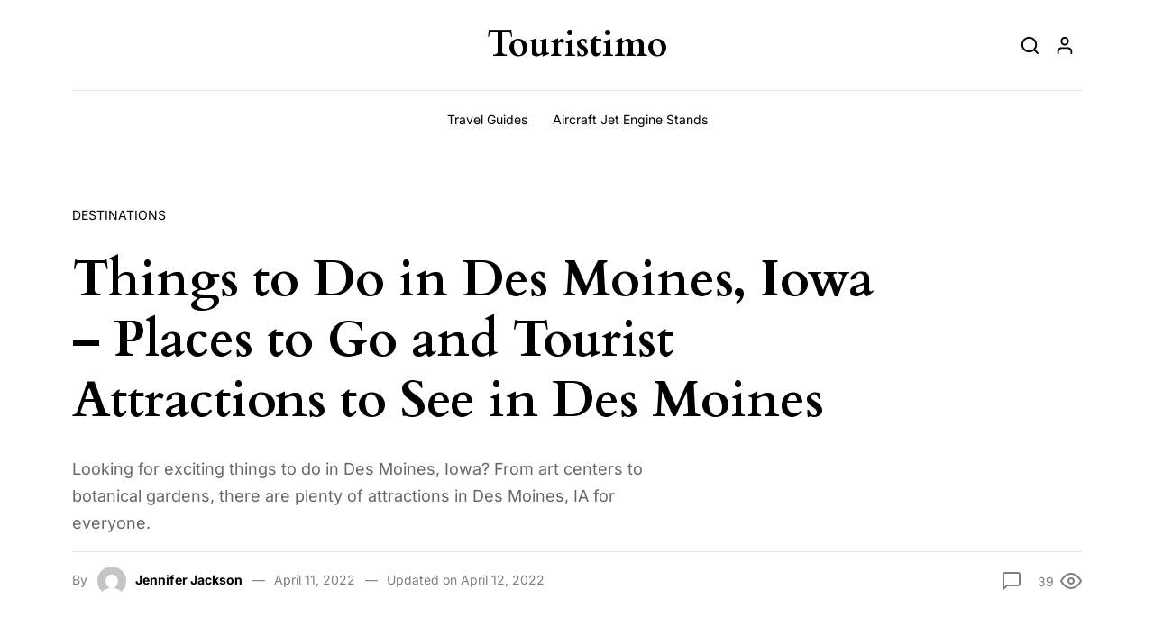

--- FILE ---
content_type: text/html; charset=utf-8
request_url: https://www.google.com/recaptcha/api2/aframe
body_size: 265
content:
<!DOCTYPE HTML><html><head><meta http-equiv="content-type" content="text/html; charset=UTF-8"></head><body><script nonce="HrG6ok7i0WHtln_gtQriDQ">/** Anti-fraud and anti-abuse applications only. See google.com/recaptcha */ try{var clients={'sodar':'https://pagead2.googlesyndication.com/pagead/sodar?'};window.addEventListener("message",function(a){try{if(a.source===window.parent){var b=JSON.parse(a.data);var c=clients[b['id']];if(c){var d=document.createElement('img');d.src=c+b['params']+'&rc='+(localStorage.getItem("rc::a")?sessionStorage.getItem("rc::b"):"");window.document.body.appendChild(d);sessionStorage.setItem("rc::e",parseInt(sessionStorage.getItem("rc::e")||0)+1);localStorage.setItem("rc::h",'1769118701328');}}}catch(b){}});window.parent.postMessage("_grecaptcha_ready", "*");}catch(b){}</script></body></html>

--- FILE ---
content_type: text/css
request_url: https://touristimo.com/wp-content/themes/nomady/style.css?ver=1.0.0
body_size: 31293
content:
/*
Theme Name: Nomady
Theme URI: http://nomady.minimaldog.net
Version: 1.1.7
Description: A WordPress Blog/Magazine theme for Digital Nomads by minimaldog
Author: minimaldog
Author URI: http://minimaldog.net
License: GNU General Public License v2 or later
License URI: http://www.gnu.org/licenses/gpl-2.0.html
Copyright: (c) minimaldog.
Tags: blog, editor-style, featured-images, one-column, post-formats, right-sidebar, theme-options, three-columns, translation-ready, two-columns
Text Domain: nomady
Requires at least: 4.7
Tested up to: 5.8;
Requires PHP: 5.2.0
*/

/*--------------------------------------------------------------------------
>>> TABLE OF CONTENTS:
----------------------------------------------------------------------------
01. Base
02. WordPress Elements
03. Typography
04. Layout
05. Objects & Utilities
06. Components
07. Header
08. Footer
09. Sections
10. Single Posts
11. Pages
12. Widgets
13. Media Queries
---------------------------------------------------------------------------- */


/**
 * #BASE
 *
 * ========================================================================= */


html {
	font-size: 16px;
	scroll-behavior: smooth; /* smooth scroll to anchor */
}

@media (prefers-reduced-motion: reduce) {
	html {
		scroll-behavior: auto; /* disable if user prefers to */
	}
}

body {
	color: rgba(0, 0, 0, .8);
	font-family: -apple-system, BlinkMacSystemFont, system-ui, "Helvetica Neue", Helvetica, sans-serif;
	line-height: 1.5;
	overflow-x: hidden;
	-webkit-font-smoothing: subpixel-antialiased;
}

a {
	color: inherit;
	word-wrap: break-word;
	overflow-wrap: break-word;
	transition: all .15s ease-in-out;
}

a:hover,
a:focus,
a:active {
	color: inherit;
}

address {
    margin: 0 0 1.5em;
    font-style: italic;
}

blockquote {
    margin: 0 0 1.5em;
    padding: .5em 0 .5em 1.5em;
    border-left: 2px solid #000;
}

code {
	background-color: rgba(0, 0, 0, .025);
	color: inherit;
	font-family: monospace;
    font-size: .875em;
    padding: 0.25em .5em;
}

dd {
	margin: 0 0 0 1.5em;
}

dt + dd {
    margin-top: 0.5em;
}

dt {
    font-weight: 700;
}

dd + dt {
    margin-top: 1.5em;
}

figure {
	margin: 0 0 1.5em;
}

h1,
h2,
h3,
h4,
h5,
h6,
.h1,
.h2,
.h3,
.h4,
.h5,
.h6 {
	color: #000;
	font-weight: initial;
}

hr {
    margin-top: 1em;
    margin-bottom: 1em;
    border: 0;
    border-top: 1px solid rgba(0, 0, 0, .1);
}

img,
picture {
    height: auto;
    max-width: 100%;
    position: relative;
}

input[type="email"],
input[type="password"],
input[type="search"],
input[type="text"],
input[type="url"],
select,
textarea {
	max-width: 100%;
    padding: .875rem 1rem;
    color: #000;
    font-size: .9375rem;
    line-height: 1.5;
    background-color: #fff;
    background-clip: padding-box;
    border: 1px solid rgba(0, 0, 0, .25);
    border-radius: 0;
    transition: color .15s ease-in-out,
				background-color .15s ease-in-out,
				border-color .15s ease-in-out,
				box-shadow .15s ease-in-out,
				opacity .15s ease-in-out;
}

input[type="email"]:focus,
input[type="password"]:focus,
input[type="search"]:focus,
input[type="text"]:focus,
input[type="url"]:focus,
textarea:focus {
	background-color: #fff;
	border-color: rgba(0, 0, 0, 1);
}

kbd {
    padding: .25em .5em;
    background-color: #000;
    color: #fff;
    font-size: .875em;
    border-radius: 4px;
}

mark {
	padding: 0 .25em;
	background-color: #fcf8e3;
}

ol,
ul {
    margin: 0 0 1.5em;
    padding: 0 0 0 1.5em;
}

ol {
    list-style: decimal;
}

ol ol {
    list-style: lower-alpha;
}

ol ol ol {
    list-style: lower-roman;
}

ul {
    list-style: disc;
}

ul ul {
    list-style: circle;
}

ul ul ul {
    list-style: square;
}

li > ol,
li > ul {
	margin-top: .5em;
    margin-bottom: 0;
}

li {
    margin: 0 0 .5em 0;
}

pre {
	margin-bottom: 1.5em;
    padding: 1.5em 1.5em;
    border: 1px solid rgba(0, 0, 0, .1);
    border-radius: 0;
	background-color: transparent;
	color: inherit;
	font-family: Menlo,Consolas,monaco,monospace;
	font-size: .875em;
	white-space: pre;
	overflow: auto;
}

small {
	font-size: 80%;
}

table {
	width: 100%;
    margin: 0 0 1.5em;
    border: 1px solid rgba(0, 0, 0, .1);
    border-collapse: collapse;
}

th {
	text-align: inherit;
}

th,
td {
    padding: 0.5em;
    border: 1px solid rgba(0, 0, 0, .1);
    line-height: 1.5;
}

::-moz-placeholder {
	opacity: .4;
}

:-ms-input-placeholder {
	opacity: .4;
}

::placeholder {
	opacity: .4;
}

/**
 * #Type Scale
 *
 */

h1,
.h1 {
	font-size: 1.802rem;
	line-height: 1.3;
}

.text-h1 {
	font-size: 1.802rem;
}

h2,
.h2 {
	font-size: 1.602rem;
	line-height: 1.3;
}

.text-h2 {
	font-size: 1.602rem;
}

h3,
.h3 {
	font-size: 1.424rem;
	line-height: 1.3;
}

.text-h3 {
	font-size: 1.424rem;
}

h4,
.h4 {
	font-size: 1.266rem;
	line-height: 1.4;
}

.text-h4 {
	font-size: 1.266rem;
}

h5,
.h5 {
	font-size: 1.125rem;
	line-height: 1.4;
}

.text-h5 {
	font-size: 1.125rem;
}

h6,
.h6,
.h6l {
	font-size: 1rem;
	line-height: 1.5;
}

.text-h6,
.text-h6l {
	font-size: 1rem;
}

.h7 {
	font-size: .875rem;
	line-height: 1.5;
}

.text-h7 {
	font-size: .875rem;
}

.display-1 {
	font-size: 4.3rem;
	line-height: 1.2;
	font-weight: 700;
}

.text-display-1 {
	font-size: 4.3rem;
}

.display-2 {
	font-size: 3.8rem;
	line-height: 1.2;
	font-weight: 700;
}

.text-display-2 {
	font-size: 3.8rem;
}

.display-3 {
	font-size: 3.3rem;
	line-height: 1.2;
	font-weight: 700;
}

.text-display-3 {
	font-size: 3.3rem;
}

.display-4 {
	font-size: 2.8rem;
	line-height: 1.2;
	font-weight: 700;
}

.text-display-4 {
	font-size: 2.8rem;
}

.display-5 {
	font-size: 2.3rem;
	line-height: 1.3;
}

.text-display-5 {
	font-size: 2.3rem;
}


/**
 * #WORDPRESS ELEMENTS
 *
 * ========================================================================= */


.screen-reader-text {
	position: absolute;
	width: 1px;
	height: 1px;
	padding: 0;
	overflow: hidden;
	clip: rect(0,0,0,0);
	white-space: nowrap;
	-webkit-clip-path: inset(50%);
	clip-path: inset(50%);
	border: 0;
}

.wp-caption-text {
	margin-top: 1rem;
    color: rgba(0, 0, 0, .75);
    text-align: center;
    font-size: .875rem;
    line-height: 1.5;
}

.alignleft .wp-caption-text {
    text-align: left;
}

.alignright .wp-caption-text {
    text-align: right;
}

.wp-caption-text a,
.wp-caption-text img {
    display: inline-block;
}

/* #Gallery */

.gallery {
	display: flex;
	flex-flow: row wrap;
	justify-content: center;
	margin-bottom: calc(1.5 * 1rem);
}

.gallery-item {
	display: inline-block;
	margin-right: 16px;
	margin-bottom: 16px;
	text-align: center;
	vertical-align: top;
	width: 100%;
}

.gallery-columns-2 .gallery-item {
	max-width: calc((100% - 16px * 1) / 2);
}

.gallery-columns-2 .gallery-item:nth-of-type(2n+2) {
	margin-right: 0;
}

.gallery-columns-3 .gallery-item {
	max-width: calc((100% - 16px * 2) / 3);
}

.gallery-columns-3 .gallery-item:nth-of-type(3n+3) {
	margin-right: 0;
}

.gallery-columns-4 .gallery-item {
	max-width: calc((100% - 16px * 3) / 4);
}

.gallery-columns-4 .gallery-item:nth-of-type(4n+4) {
	margin-right: 0;
}

.gallery-columns-5 .gallery-item {
	max-width: calc((100% - 16px * 4) / 5);
}

.gallery-columns-5 .gallery-item:nth-of-type(5n+5) {
	margin-right: 0;
}

.gallery-columns-6 .gallery-item {
	max-width: calc((100% - 16px * 5) / 6);
}

.gallery-columns-6 .gallery-item:nth-of-type(6n+6) {
	margin-right: 0;
}

.gallery-columns-7 .gallery-item {
	max-width: calc((100% - 16px * 6) / 7);
}

.gallery-columns-7 .gallery-item:nth-of-type(7n+7) {
	margin-right: 0;
}

.gallery-columns-8 .gallery-item {
	max-width: calc((100% - 16px * 7) / 8);
}

.gallery-columns-8 .gallery-item:nth-of-type(8n+8) {
	margin-right: 0;
}

.gallery-columns-9 .gallery-item {
	max-width: calc((100% - 16px * 8) / 9);
}

.gallery-columns-9 .gallery-item:nth-of-type(9n+9) {
	margin-right: 0;
}

.gallery-item:last-of-type {
	padding-right: 0;
}

.gallery-caption {
	display: block;
	font-size: .75rem;
	line-height: 1.6;
	margin: 0;
	padding: 0.5rem;
}

.gallery-item > div > a {
	display: block;
	line-height: 0;
	box-shadow: 0 0 0 0 transparent;
}

.body-copy .gallery-item > div > a:hover,
.body-copy .gallery-item > div > a:focus,
.body-copy .gallery-item > div > a:active {
	opacity: 1;
}

.gallery-item > div > a:focus {
	box-shadow: 0 0 0 2px #0073aa;
}


/**
 * 2.1 #Gutenberg
 *
 * ------------------------------------------------------------------------- */


.has-small-font-size {
	font-size: .8em;
}

.has-large-font-size {
    font-size: 1.25em;
}

.has-huge-font-size,
.has-larger-font-size {
    font-size: 1.953em;
}

.post-body-copy .has-drop-cap:first-letter {
    float: left;
    margin: .04em .1em 0 0;
    font-size: 6.13em;
	font-weight: 700;
	font-style: normal;
	line-height: .75;
    text-transform: uppercase;
}

p.has-background {
    padding: 1em 1.5em;
}

.wp-block-gallery .blocks-gallery-caption,
.wp-block-audio figcaption,
.wp-block-embed figcaption,
.wp-block-image figcaption,
.wp-block-video figcaption {
	display: block;
	width: 100%;
	margin-top: 1rem;
	margin-bottom: 0;
    color: rgba(0, 0, 0, .75);
    font-size: 14px;
    line-height: 1.5;
}

.wp-block-gallery.alignfull .blocks-gallery-caption,
.wp-block-audio.alignfull figcaption,
.wp-block-embed.alignfull figcaption,
.wp-block-image.alignfull figcaption,
.wp-block-video.alignfull figcaption {
	padding-left: 16px;
	padding-right: 16px;
}

.wp-block-gallery.align-center .blocks-gallery-caption,
.wp-block-audio.aligncenter figcaption,
.wp-block-embed.aligncenter figcaption,
.wp-block-image.aligncenter figcaption,
.wp-block-video.aligncenter figcaption {
	text-align: center;
}

@media (min-width: 576px) {
	.wp-block-gallery.alignleft .blocks-gallery-caption,
	.wp-block-audio.alignleft figcaption,
	.wp-block-embed.alignleft figcaption,
	.wp-block-image.alignleft figcaption,
	.wp-block-video.alignleft figcaption {
		text-align: left;
	}

	.wp-block-gallery.alignright .blocks-gallery-caption,
	.wp-block-audio.alignright figcaption,
	.wp-block-embed.alignright figcaption,
	.wp-block-image.alignright figcaption,
	.wp-block-video.alignright figcaption {
		text-align: right;
	}
}

.wp-block-group__inner-container > * {
	margin-top: 32px;
	margin-bottom: 32px;
}

.wp-block-group__inner-container > *:first-child {
	margin-top: 0;
}

.wp-block-group__inner-container > *:last-child {
	margin-bottom: 0;
}

/* Audio block */

.wp-block-audio audio {
	display: block;
	min-width: auto;
}

@media (min-width: 576px) {
    .wp-block-audio.alignleft audio,
    .wp-block-audio.alignright audio {
        min-width: 320px;
    }
}

/* Button block */

.wp-block-buttons .wp-block-button {
    display: inline-block;
    margin-right: 8px;
    margin-bottom: 8px;
}

.wp-block-button__link {
	color: #fff;
    background-color: #000;
    border: 1px solid transparent;
    border-radius: 9999px;
    box-shadow: none;
    cursor: pointer;
    display: inline-block;
    font-size: 15px;
    line-height: 1.4;
    padding: 14px 28px;
    text-align: center;
    text-decoration: none;
    overflow-wrap: break-word;
    transition: all .6s cubic-bezier(.19, 1, .22, 1);
}

.wp-block-button__link:hover,
.wp-block-button__link:focus,
.wp-block-button__link:active {
    text-decoration: none;
}

.wp-block-button__link:not(.has-text-color):not(.has-background):hover,
.wp-block-button__link:not(.has-text-color):not(.has-background):focus,
.wp-block-button__link:not(.has-text-color):not(.has-background):active {
	background-color: #fff;
	color: #000;
	border: 1px solid;
    text-decoration: none;
}

.is-style-outline .wp-block-button__link,
.wp-block-button__link.is-style-outline {
    border: 1px solid;
}

.is-style-outline .wp-block-button__link:not(.has-text-color),
.wp-block-button__link.is-style-outline:not(.has-text-color) {
	color: #000;
}

.is-style-outline .wp-block-button__link:not(.has-background),
.wp-block-button__link.is-style-outline:not(.has-background) {
    background-color: transparent;
}

.is-style-outline .wp-block-button__link:not(.has-text-color):not(.has-background):hover,
.is-style-outline .wp-block-button__link:not(.has-text-color):not(.has-background):focus,
.is-style-outline .wp-block-button__link:not(.has-text-color):not(.has-background):active,
.wp-block-button__link.is-style-outline:not(.has-text-color):not(.has-background):hover,
.wp-block-button__link.is-style-outline:not(.has-text-color):not(.has-background):focus,
.wp-block-button__link.is-style-outline:not(.has-text-color):not(.has-background):active {
	color: #fff;
	background-color: #000;
}

/* Code block */

.wp-block-code {
    padding: 1.5em 1.5em;
    background-color: rgba(0, 0, 0, .025);
    border: 1px solid rgba(0, 0, 0, .1);
    border-radius: 0;
    color: inherit;
    font-family: Menlo,Consolas,monaco,monospace;
    font-size: .875em;
    white-space: pre-wrap;
}

.wp-block-code code {
	padding: 0;
    background-color: transparent;
    font-size: inherit;
    color: inherit;
}

/* Columns block */

@media (min-width: 600px) and (max-width: 781px) {
	.wp-block-column:not(:only-child) {
	    flex-basis: calc(50% - 16px)!important;
	    flex-grow: 0;
	}

	.wp-block-column:nth-child(2n) {
	    margin-left: 32px;
	}
}

@media (min-width: 782px) {
	.wp-block-column:not(:first-child) {
	    margin-left: 32px;
	}
}

/* Cover block */

.wp-block-cover,
.wp-block-cover-image {
    position: relative;
    background-size: cover;
    background-position: 50%;
    min-height: 430px;
    height: 100%;
    width: 100%;
    display: flex;
    justify-content: center;
    align-items: center;
    overflow: hidden;
    padding: 16px;
}

.wp-block-cover-image .wp-block-cover__inner-container,
.wp-block-cover .wp-block-cover__inner-container {
    width: 100%;
    padding: 5%;
}

@media (min-width: 992px) {
	.wp-block-cover.alignwide .wp-block-cover__inner-container,
	.wp-block-cover.alignfull .wp-block-cover__inner-container {
		max-width: calc(720px - 32px);
		padding-left: 0;
		padding-right: 0;
	}
}

@media (min-width: 1200px) {
	.wp-block-cover.alignwide {
		min-height: 520px;
		padding-left: 32px;
		padding-right: 32px;
	}

	.wp-block-cover.alignfull {
		min-height: 600px;
		padding-left: 32px;
		padding-right: 32px;
	}
}

/* Embed block */

.wp-block-embed .wp-block-embed__wrapper {
    clear: both;
}

.wp-block-embed-facebook.alignwide .wp-block-embed__wrapper,
.wp-block-embed-facebook.alignfull .wp-block-embed__wrapper {
	text-align: center;
}

.wp-block-embed-instagram .wp-block-embed__wrapper > iframe,
.wp-block-embed-instagram .wp-block-embed__wrapper > blockquote {
	max-width: 100% !important;
	width: 736px !important;
	margin: 0 auto !important;
}

.wp-block-embed-twitter .twitter-tweet {
	margin-left: auto;
	margin-right: auto;
}

/* File block */

.wp-block-file a.wp-block-file__button {
	display: inline-block;
	align-items: center;
	padding: .875rem 1.75rem;
	border: 1px solid rgba(0, 0, 0, .1);
	border-radius: 0;
	background-color: #f5f5f5;
	box-shadow: none;
	color: #000;
	font-size: .875rem;
	font-weight: 700;
	line-height: 1.4;
	transition:
		color .6s cubic-bezier(.19, 1, .22, 1),
		background-color .6s cubic-bezier(.19, 1, .22, 1),
		border-color .6s cubic-bezier(.19, 1, .22, 1),
		box-shadow .6s cubic-bezier(.19, 1, .22, 1),
		opacity .6s cubic-bezier(.19, 1, .22, 1),
		transform .6s cubic-bezier(.19, 1, .22, 1);
	word-wrap: normal;
    overflow-wrap: normal;
}

.wp-block-file a.wp-block-file__button:active,
.wp-block-file a.wp-block-file__button:focus,
.wp-block-file a.wp-block-file__button:hover{
	border-color: #000;
	color: #000;
	box-shadow: none;
}

.wp-block-file a.wp-block-file__button:visited {
	color: #000;
	box-shadow: none;
}

.wp-block-file * + .wp-block-file__button {
    margin-left: 1.5em;
}

.wp-block-file.alignfull {
	padding-left: 16px;
	padding-right: 16px;
}

/* Group block */

.wp-block-group.has-background {
    padding: 32px;
}

/* Image block */

.wp-block-image figcaption {
	margin-left: auto;
	margin-right: auto;
}

.wp-block-image .alignleft,
.wp-block-image .alignright {
	width: auto;
	margin: 0 0 32px 0;
}

.wp-block-image .aligncenter > figcaption,
.wp-block-image .alignleft > figcaption,
.wp-block-image .alignright > figcaption,
.wp-block-image.is-resized > figcaption {
	display: block;
}

.wp-block-image img {
	display: inline-block;
	height: auto;
}

.wp-block-image figcaption {
    margin-top: 1rem;
    margin-bottom: 0;
    color: rgba(0, 0, 0, .75);
    text-align: center;
    font-size: .875rem;
    line-height: 1.5;
}

.wp-block-image.alignfull,
.wp-block-image.alignwide {
	text-align: center;
}

.wp-block-image.alignfull img,
.wp-block-image.alignwide img {
	width: auto;
}

@media (min-width: 576px) {
	.wp-block-image .alignleft {
		margin-left: calc((100vw - 540px) / -2);
	}

	.wp-block-image .alignright {
		margin-right: calc((100vw - 540px) / -2);
	}

	.wp-block-image .alignleft figcaption {
	    text-align: left;
	}

	.wp-block-image .alignright figcaption {
	    text-align: right;
	}
}

@media (min-width: 768px) {
	.wp-block-image .alignleft {
		margin-left: calc((100vw - 720px) / -2);
	}

	.wp-block-image .alignright {
		margin-right: calc((100vw - 720px) / -2);
	}
}

@media (min-width: 1120px) {
	.wp-block-image .alignleft {
		margin-left: calc((1120px - (720px - 32px)) / -2);
	}

	.wp-block-image .alignright {
		margin-right: calc((1120px - (720px - 32px)) / -2);
	}
}

/* Gallery block */

.wp-block-gallery.alignleft,
.wp-block-gallery.alignright {
	margin-top: 0;
	margin-bottom: 32px;
}

.wp-block-gallery .blocks-gallery-item a:visited,
.wp-block-gallery .blocks-gallery-item a:hover,
.wp-block-gallery .blocks-gallery-item a:focus,
.wp-block-gallery .blocks-gallery-item a:active {
	opacity: 1;
}

.blocks-gallery-grid .blocks-gallery-image figcaption,
.blocks-gallery-grid .blocks-gallery-item figcaption,
.wp-block-gallery .blocks-gallery-image figcaption,
.wp-block-gallery .blocks-gallery-item figcaption {
    font-size: 12px;
}

.wp-block-gallery .blocks-gallery-caption {
	margin-top: calc(1rem - 16px);
}

/* Media block */

.wp-block-media-text__content {
	min-width: 0;
}

.wp-block-media-text:not(.has-media-on-the-right):not(.alignfull):not(.has-background) .wp-block-media-text__content {
	padding-right: 0;
}

.wp-block-media-text.has-media-on-the-right:not(.alignfull):not(.has-background) .wp-block-media-text__content {
	padding-left: 0;
}

.wp-block-media-text[class*=background-color] .wp-block-media-text__content,
.wp-block-media-text[style*=background-color] .wp-block-media-text__content {
	padding-top: 8%;
	padding-bottom: 8%;
}

@media (max-width: 600px) {
	.wp-block-media-text.is-stacked-on-mobile .wp-block-media-text__content {
		padding-top: 32px;
	}

	.wp-block-media-text.is-stacked-on-mobile.has-media-on-the-right .wp-block-media-text__content {
		padding-bottom: 32px;
	}

	.wp-block-media-text.is-stacked-on-mobile:not(.has-background):not(.alignfull) .wp-block-media-text__content {
		padding-left: 0;
		padding-right: 0;
	}

	.wp-block-media-text.is-stacked-on-mobile.has-media-on-the-right:not(.has-background) .wp-block-media-text__content {
		padding-bottom: 0;
	}
}

/* Preformatted block */

.wp-block-preformatted {
	padding: 1.25em 1.5em;
	font-size: .875em;
}

/* Pull quote block */

.post-body-copy .wp-block-pullquote.wp-block-pullquote {
	position: relative;
	margin-top: calc(32px + 1em);
	padding: 1.5em 0 0;
	border: none;
    border-top: 2px solid transparent;
    color: inherit;
    font-size: 1.25em;
    line-height: 1.5;
    text-align: center;
    clear: both;
}

.post-body-copy .wp-block-pullquote:before {
    content: '“';
    display: block;
    width: .5em;
    height: .5em;
    position: absolute;
    top: 0;
    left: 50%;
    background: #fff;
    border-radius: 100%;
    color: #000;
    font-family: sans-serif;
    font-size: 5em;
    line-height: 1;
    text-align: center;
    transform: translate(-50%, -50%);
}

.post-body-copy .wp-block-pullquote blockquote {
	margin: 0;
	padding: 0;
	border: none;
}

.post-body-copy .wp-block-pullquote p {
	margin-bottom: 1em;
	font-size: 1em;
	line-height: inherit;
}

.post-body-copy .wp-block-pullquote__citation,
.post-body-copy .wp-block-pullquote cite,
.post-body-copy .wp-block-pullquote footer {
	display: block;
    color: inherit;
    font-size: 16px;
    font-style: italic;
    text-transform: none;
    opacity: .75;
}

.post-body-copy .wp-block-pullquote.is-style-solid-color {
	padding: 2.5em 1.5em 1.5em;
	border: none;
}

.post-body-copy .wp-block-pullquote.is-style-solid-color blockquote {
	max-width: 100%;
	text-align: center;
}

.post-body-copy .wp-block-pullquote.is-style-solid-color blockquote p {
	margin-bottom: 1em;
	font-size: 1em;
	line-height: inherit;
}

.post-body-copy .wp-block-pullquote.is-style-solid-color blockquote cite {
	font-style: italic;
}

.post-body-copy .wp-block-pullquote.alignfull:not(.is-style-solid-color) {
	padding-left: 16px;
	padding-right: 16px;
}

.post-body-copy .wp-block-pullquote.alignfull blockquote {
	max-width: 1080px;
	margin-left: auto;
	margin-right: auto;
}

@media (min-width: 576px) {
	.post-body-copy .wp-block-pullquote.alignleft {
		margin-top: 1em;
		text-align: left;
	}

	.post-body-copy .wp-block-pullquote.alignleft:before {
	    left: 0;
	    transform: translate(-25%, -50%);
	}

	.post-body-copy .wp-block-pullquote.alignleft.is-style-solid-color blockquote {
	    text-align: left;
	}

	.post-body-copy .wp-block-pullquote.alignright {
		margin-top: 1em;
		text-align: right;
	}

	.post-body-copy .wp-block-pullquote.alignright:before {
	    left: auto;
	    right: 0;
	    transform: translate(25%, -50%);
	}

	.post-body-copy .wp-block-pullquote.alignright.is-style-solid-color blockquote {
	    text-align: right;
	}
}

@media (min-width: 768px) {
	.post-body-copy .wp-block-pullquote.wp-block-pullquote {
		font-size: 1.5em;
	}
}

@media (min-width: 992px) {
	.post-body-copy .wp-block-pullquote.alignwide,
	.post-body-copy .wp-block-pullquote.alignfull {
		margin-top: calc(32px + 2.5em);
		border-top-width: 6px;
		font-size: 2em;
	}

	.post-body-copy .wp-block-pullquote.is-style-solid-color.alignfull {
		padding: 2.5em 1.5em 1.5em;
	}
}

/* Quote block */

.wp-block-quote {
	position: relative;
    padding: .5em 0 .5em 1.5em;
    border-left: 2px solid currentColor;
}

.wp-block-quote.has-text-align-right {
    padding: .5em 1.5em .5em 0;
    border-left: none;
    border-right: 2px solid currentColor;
}

.wp-block-quote__citation,
.wp-block-quote cite,
.wp-block-quote footer {
	display: block;
	color: inherit;
    font-size: 16px;
    font-style: italic;
    opacity: .75;
}

.wp-block-quote.is-large,
.wp-block-quote.is-style-large {
    margin-left: auto;
    margin-right: auto;
    padding: 0 1.5em;
    border: none;
    font-size: 1.25em;
    line-height: 1.5;
}

.wp-block-quote.is-large p,
.wp-block-quote.is-style-large p {
	font-size: 1em;
    font-style: normal;
}

.wp-block-quote.is-large cite,
.wp-block-quote.is-large footer,
.wp-block-quote.is-style-large cite,
.wp-block-quote.is-style-large footer {
	font-size: 16px;
	text-align: right;
}

/* Seperator block */

.wp-block-separator {
	height: 1px;
    border: none;
    background-color: currentColor;
    opacity: 1;
}

/* Table block */

.wp-block-table table {
	margin-bottom: 0;
}

.wp-block-table thead {
	border-bottom: 0;
	background-color: rgba(0, 0, 0, .05);
}

.wp-block-table th {
	font-weight: 700;
}

.wp-block-table td,
.wp-block-table th {
	border: 1px solid rgba(0, 0, 0, .1);
}

.wp-block-table tfoot {
	border-top: 0;
	background-color: rgba(0, 0, 0, .05);
}

.wp-block-table figcaption {
	margin-top: 1rem;
	color: rgba(0, 0, 0, .75);
    font-size: 14px;
    text-align: center;
}

.wp-block-table.is-style-stripes {
    border-bottom: 0;
}

.wp-block-table.is-style-stripes table {
    border-spacing: 0;
    border-collapse: separate;
    border: none;
}

.wp-block-table.is-style-stripes thead {
    background-color: transparent;
}

.wp-block-table.is-style-stripes tbody tr:nth-child(odd) {
    background-color: rgba(0, 0, 0, .05);
}

.wp-block-table.is-style-stripes tfoot {
	background-color: transparent;
	box-shadow: 0 1px 0 0 inset rgba(0, 0, 0, .1);
}

.wp-block-table.alignleft figcaption {
	text-align: left;
}

.wp-block-table.alignright figcaption {
	text-align: right;
}

/* Verse block */

pre.wp-block-verse {
	font-family: Menlo,Consolas,monaco,monospace;
	clear: both;
}


/**
 * #TYPOGRAPHY
 *
 * ========================================================================= */


.post-body-copy {
	max-width: calc(1120px + 32px);
	margin-left: auto;
	margin-right: auto;
	padding-left: 16px;
	padding-right: 16px;
	font-size: 1.125rem;
	line-height: 1.8;
}

.post-body-copy iframe {
	max-width: 100%;
}

.post-body-copy a:not([class]) {
	color: inherit;
	text-decoration: underline;
	transition: opacity .15s ease-in-out;
}

.post-body-copy a:not([class]):visited,
.post-body-copy a:not([class]):hover,
.post-body-copy a:not([class]):focus {
	color: inherit;
	text-decoration: underline;
	opacity: .5;
}

.post-body-copy.post-body-copy h1,
.post-body-copy.post-body-copy h2,
.post-body-copy.post-body-copy h3,
.post-body-copy.post-body-copy h4,
.post-body-copy.post-body-copy h5,
.post-body-copy.post-body-copy h6 {
	color: inherit;
	clear: both;
	margin-top: 1.5em;
	margin-bottom: .75em;
}

.post-body-copy h1:first-child,
.post-body-copy h2:first-child,
.post-body-copy h3:first-child,
.post-body-copy h4:first-child,
.post-body-copy h5:first-child,
.post-body-copy h6:first-child {
	margin-top: 0;
}

.post-body-copy h1:last-child,
.post-body-copy h2:last-child,
.post-body-copy h3:last-child,
.post-body-copy h4:last-child,
.post-body-copy h5:last-child,
.post-body-copy h6:last-child {
	margin-bottom: 0;
}

.post-body-copy h1.has-background,
.post-body-copy h2.has-background,
.post-body-copy h3.has-background,
.post-body-copy h4.has-background,
.post-body-copy h5.has-background,
.post-body-copy h6.has-background {
	padding: .5em .75em;
}

.post-body-copy li {
	margin-bottom: .5em;
}

.post-body-copy h1,
.post-body-copy .h1 {
	font-size: 1.802em;
}

.post-body-copy h2,
.post-body-copy .h2 {
	font-size: 1.602em;
}

.post-body-copy h3,
.post-body-copy .h3 {
	font-size: 1.424em;
}

.post-body-copy h4,
.post-body-copy .h4 {
	font-size: 1.266em;
}

.post-body-copy h5,
.post-body-copy .h5 {
	font-size: 1.125em;
}

.post-body-copy h6,
.post-body-copy .h6 {
	font-size: 1em;
}

.post-body-copy .display-1 {
	font-size: 4.3em;
}

.post-body-copy .display-2 {
	font-size: 3.8em;
}

.post-body-copy .display-3 {
	font-size: 3.3em;
}

.post-body-copy .display-4 {
	font-size: 2.8em;
}

.post-body-copy .display-5 {
	font-size: 2.3em;
}

@media (min-width: 992px) {
	.post-body-copy h1,
	.post-body-copy .h1 {
		font-size: 3.052em;
	}

	.post-body-copy h2,
	.post-body-copy .h2 {
		font-size: 2.441em;
	}

	.post-body-copy h3,
	.post-body-copy .h3 {
		font-size: 1.953em;
	}

	.post-body-copy h4,
	.post-body-copy .h4 {
		font-size: 1.563em;
	}

	.post-body-copy h5,
	.post-body-copy .h5 {
		font-size: 1.25em;
	}

	.post-body-copy .display-1 {
		font-size: 6em;
	}

	.post-body-copy .display-2 {
		font-size: 5.5em;
	}

	.post-body-copy .display-3 {
		font-size: 4.5em;
	}

	.post-body-copy .display-4 {
		font-size: 3.5em;
	}

	.post-body-copy .display-5 {
		font-size: 3em;
	}
}

.post-body-copy p {
	margin-top: 1.5em;
	margin-bottom: 1.5em;
}

.post-body-copy p:first-child,
.post-body-copy .wp-block-audio:first-child,
.post-body-copy .wp-block-button:first-child,
.post-body-copy .wp-block-code:first-child,
.post-body-copy .wp-block-embed:first-child,
.post-body-copy .wp-block-file:first-child,
.post-body-copy .wp-block-image:first-child,
.post-body-copy .wp-block-gallery:first-child,
.post-body-copy .wp-block-media-text:first-child,
.post-body-copy .wp-block-preformatted:first-child,
.post-body-copy .wp-block-pullquote:first-child,
.post-body-copy .wp-block-quote:first-child,
.post-body-copy .wp-block-seperator:first-child,
.post-body-copy .wp-block-video:first-child,
.post-body-copy .wp-block-archives:first-child,
.post-body-copy .wp-block-calendar:first-child,
.post-body-copy .wp-block-categories:first-child,
.post-body-copy .wp-block-latest-comments:first-child,
.post-body-copy .wp-block-latest-posts:first-child,
.post-body-copy .wp-block-search:first-child,
.post-body-copy .wp-block-tag-cloud:first-child {
	margin-top: 0;
}

.post-body-copy p:last-child,
.post-body-copy .wp-block-audio:last-child,
.post-body-copy .wp-block-button:last-child,
.post-body-copy .wp-block-code:last-child,
.post-body-copy .wp-block-embed:last-child,
.post-body-copy .wp-block-file:last-child,
.post-body-copy .wp-block-image:last-child,
.post-body-copy .wp-block-gallery:last-child,
.post-body-copy .wp-block-media-text:last-child,
.post-body-copy .wp-block-preformatted:last-child,
.post-body-copy .wp-block-pullquote:last-child,
.post-body-copy .wp-block-quote:last-child,
.post-body-copy .wp-block-seperator:last-child,
.post-body-copy .wp-block-video:last-child,
.post-body-copy .wp-block-archives:last-child,
.post-body-copy .wp-block-calendar:last-child,
.post-body-copy .wp-block-categories:last-child,
.post-body-copy .wp-block-latest-comments:last-child,
.post-body-copy .wp-block-latest-posts:last-child,
.post-body-copy .wp-block-search:last-child,
.post-body-copy .wp-block-tag-cloud:last-child {
	margin-bottom: 0;
}

.post-body-copy.post-body-copy > * {
	max-width: 100%;
	margin-left: auto;
	margin-right: auto;
	margin-top: 32px;
	margin-bottom: 32px;
}

.post-body-copy .aligncenter {
	margin-left: auto;
	margin-right: auto;
	text-align: center;
}

.post-body-copy img.alignleft {
	width: auto;
	float: left;
	margin-right: 32px;
	margin-bottom: 32px;
}

.post-body-copy img.alignright {
	width: auto;
	float: right;
	margin-left: 32px;
	margin-bottom: 32px;
}

.post-body-copy .alignleft::after,
.post-body-copy .alignright::after {
   content: '';
   display: block;
   height: 0;
   clear: both;
}

.post-body-copy.post-body-copy .alignwide {
	width: 100%;
	max-width: 1120px;
	clear: both;
}

.post-body-copy.post-body-copy .alignfull {
	width: auto;
	max-width: none;
	margin-left: calc(50% - 50vw);
	margin-right: calc(50% - 50vw);
	clear: both;
}

@media (min-width: 576px) {
	.post-body-copy.post-body-copy > * {
		max-width: calc(540px - 32px);
	}

	.post-body-copy .alignleft {
		float: left;
		max-width: 50%;
		margin-top: 0;
		margin-right: 32px;
		margin-bottom: 32px;
	}

	.post-body-copy .alignright {
		float: right;
		max-width: 50%;
		margin-top: 0;
		margin-left: 32px;
		margin-bottom: 32px;
	}

	.post-body-copy.post-body-copy .alignleft,
	.post-body-copy.post-body-copy .alignright {
		max-width: 320px;
	}
}

@media (min-width: 768px) {
	.post-body-copy.post-body-copy > * {
		max-width: calc(720px - 32px);
	}
}

@media (min-width: 992px) {
	.post-body-copy .alignleft[class*=wp-block] {
		margin-left: 0;
	}

	.post-body-copy .alignright[class*=wp-block] {
		margin-right: 0;
	}
}


/**
 * #LAYOUT
 *
 * ========================================================================= */


/* Change default gutters to 32px */

.container,
.container-sm,
.container-md,
.container-lg,
.container-xl,
.container-fluid,
.container-wide,
.container-fullwidth {
	margin-left: auto;
	margin-right: auto;
	padding-left: 16px;
	padding-right: 16px;
}

.container-lg-wide,
.container-xl-wide,
.container-xxl-wide,
.container-lg-fullwidth,
.container-xl-fullwidth,
.container-xxl-fullwidth,
.container-lg-fullbleed,
.container-xl-fullbleed,
.container-xxl-fullbleed {
	margin-left: auto;
	margin-right: auto;
	padding-left: 0;
	padding-right: 0;
}

.row {
	margin-left: -16px;
	margin-right: -16px;
}

.row > .col,
.row > [class*="col-"] {
	padding-left: 16px;
	padding-right: 16px;
}

.card-deck {
	margin-left: -16px;
	margin-right: -16px;
}

.card-deck-space-around {
	margin-top: -16px;
	margin-bottom: -16px;
}

.card-deck .card {
	margin-left: 16px;
	margin-right: 16px;
}

.card-deck-space-around .card {
	margin-top: 8px;
	margin-bottom: 8px;
}

.card-deck-gutter-0 {
	margin-left: 0;
	margin-right: 0;
}

.card-deck-gutter-0 .card {
	margin-left: 0;
	margin-right: 0;
}

/* Additional layout styling */

.site-constraint {
	max-width: 2560px;
	margin-left: auto;
	margin-right: auto;
	overflow-x: hidden;
}

.container-xxl-wide,
.container-xxl-fullwidth {
	margin-left: auto;
	margin-right: auto;
}

.container-fullwidth {
	margin-left: auto;
	margin-right: auto;
	padding-left: 16px;
	padding-right: 16px;
}

.container-wide {
	max-width: 1568px;
	margin-left: auto;
	margin-right: auto;
	padding-left: 16px;
	padding-right: 16px;
}

.container-post-body {
	margin-left: auto;
	margin-right: auto;
	padding-left: 16px;
	padding-right: 16px;
}

.constraint-body-copy {
	max-width: 100%;
	margin-left: auto;
	margin-right: auto;
}

.constraint-fullwidth {
	max-width: 1920px;
	margin-left: auto;
	margin-right: auto;
}

.constraint-wide {
	max-width: calc(1568px - 64px);
	margin-left: auto;
	margin-right: auto;
}

.mnmd-section {
	position: relative;
	margin-top: 4rem;
}

.mnmd-section:first-child {
	margin-top: 2rem;
}

.mnmd-section.mnmd-section-contiguous,
.mnmd-section.mnmd-section-first-contiguous:first-child,
.mnmd-section.mnmd-section-main-n-sidebar .mnmd-section:first-child,
.mnmd-section.mnmd-section-main .mnmd-section:first-child {
	margin-top: 0;
}

.mnmd-section-main-section:last-child {
	margin-bottom: 0;
}

.mnmd-section-fullwidth.mnmd-section-has-background {
	padding-top: 4rem;
	padding-bottom: 4rem;
}

.mnmd-section-fullwidth.mnmd-section-has-background + .mnmd-section-fullwidth.mnmd-section-has-background {
	margin-top: 0;
}

.mnmd-section-fullwidth.mnmd-section-has-background.mnmd-section-has-background-overlap-top {
	padding-bottom: 0;
}

.mnmd-section-fullwidth.mnmd-section-has-background.mnmd-section-has-background-overlap-bottom {
	padding-top: 0;
}

.mnmd-section-fullwidth.mnmd-section-has-background-overlap-top .mnmd-section-background {
	bottom: 20%;
}

.mnmd-section-fullwidth.mnmd-section-has-background-overlap-bottom .mnmd-section-background {
	top: 20%;
}

.mnmd-section-background-stretch.background-object {
	left: calc(50% - 50vw);
    right: calc(50% - 50vw);
}

.mnmd-section-background-stretch-left.background-object {
	left: calc(50% - 50vw);
}

.mnmd-section-background-stretch-right.background-object {
    right: calc(50% - 50vw);
}

.mnmd-section-sidebar {
	max-width: 400px;
	margin-top: 4rem;
	margin-left: auto;
	margin-right: auto;
	overflow: hidden;
}

.mnmd-section-wrapper,
.mnmd-section-inner {
	position: relative;
}

.mnmd-section-heading {
	position: relative;
	margin-bottom: 2rem;
}

.mnmd-section-heading-title.mnmd-section-heading-title {
	margin-bottom: 0;
	font-weight: 700;
}

.mnmd-section-heading-title,
.mnmd-section-heading-title-dark {
	color: rgba(0, 0, 0, .9);
}

.mnmd-section-heading-title-light {
	color: #fff;
}

.mnmd-section-heading-title a:link,
.mnmd-section-heading-title a:visited,
.mnmd-section-heading-title a:hover,
.mnmd-section-heading-title a:focus,
.mnmd-section-heading-title a:active {
	color: inherit;
	text-decoration: none;
}

.mnmd-section-heading-title-underlined {
	padding-bottom: .5rem;
	border-bottom: 1px solid rgba(0, 0, 0, .1);
}

.mnmd-section-heading-subtitle {
	margin-top: .5rem;
	opacity: .75;
}

.mnmd-section-heading-subtitle.mnmd-section-heading-subtitle a {
	text-decoration: underline;
}


/**
 * #Dark scheme section
 *
 * ------------------------------------------------------------------------- */

.mnmd-section-dark-scheme .mnmd-section-heading {
	color: rgba(255, 255, 255, .75);
}

.mnmd-section-dark-scheme .mnmd-section-heading-title {
	color: #fff;
}

.mnmd-section-text-inverted .mnmd-section-heading-title {
	color: #fff;
	border-color: rgba(255, 255, 255, .4);
}

.mnmd-section-post-text-inverted article:not(.post-card) .post-title,
.mnmd-section-post-text-inverted article:not(.post-card-background) .post-title {
	color: #fff;
}

.mnmd-section-post-text-inverted article:not(.post-card) .post-excerpt,
.mnmd-section-post-text-inverted article:not(.post-card-background) .post-excerpt,
.mnmd-section-post-text-inverted article:not(.post-card) .post-meta,
.mnmd-section-post-text-inverted article:not(.post-card-background) .post-meta,
.mnmd-section-post-text-inverted article:not(.post-card) .post-category,
.mnmd-section-post-text-inverted article:not(.post-card-background) .post-category,
.mnmd-section-post-text-inverted article:not(.post-card) .post-author,
.mnmd-section-post-text-inverted article:not(.post-card) .post-author a,
.mnmd-section-post-text-inverted article:not(.post-card-background) .post-author,
.mnmd-section-post-text-inverted article:not(.post-card-background) .post-author a {
	color: rgba(255, 255, 255, .75);
}

.mnmd-section-post-text-inverted article:not(.post-card) .post-footer,
.mnmd-section-post-text-inverted article:not(.post-card-background) .post-footer {
	border-color: rgba(255, 255, 255, .25);
}

.mnmd-section-dark-scheme .mnmd-scheme-applicable .post-title,
.mnmd-section-dark-scheme .mnmd-scheme-applicable .post-category,
.mnmd-section-dark-scheme .mnmd-scheme-applicable .post-author,
.mnmd-section-dark-scheme .mnmd-scheme-applicable .mnmd-icon,
.is-dark-color-scheme .mnmd-scheme-applicable .post-title,
.is-dark-color-scheme .mnmd-scheme-applicable .post-category,
.is-dark-color-scheme .mnmd-scheme-applicable .post-author,
.is-dark-color-scheme .mnmd-scheme-applicable .mnmd-icon {
	color: #fff;
}

.mnmd-section-dark-scheme .mnmd-scheme-applicable,
.mnmd-section-dark-scheme .mnmd-scheme-applicable .post-text,
.mnmd-section-dark-scheme .mnmd-scheme-applicable .post-excerpt,
.is-dark-color-scheme .mnmd-scheme-applicable,
.is-dark-color-scheme .mnmd-scheme-applicable .post-text,
.is-dark-color-scheme .mnmd-scheme-applicable .post-excerpt {
	color: rgba(255, 255, 255, .75);
}

.mnmd-section-dark-scheme .mnmd-scheme-applicable .post-meta,
.is-dark-color-scheme .mnmd-scheme-applicable .post-meta {
	color: rgba(255, 255, 255, .5);
}

/* #Custom grid */

.row.row-space-around {
	margin-top: -16px;
	margin-bottom: -16px;
}

.row-space-around > .col,
.row-space-around > [class*="col-"] {
	padding-top: 16px;
	padding-bottom: 16px;
}

.grid-gutter-0 .row,
.row.grid-gutter-0,
.grid-gutter-x-0 .row,
.row.grid-gutter-x-0 {
	margin-left: 0;
	margin-right: 0;
}

.grid-gutter-0 .row.row-space-aroud,
.row.row-space-aroud.grid-gutter-0 {
	margin-top: 0;
	margin-bottom: 0;
}

.grid-gutter-0 [class*="col-"],
.grid-gutter-x-0 [class*="col-"] {
	padding-left: 0;
	padding-right: 0;
}

.grid-gutter-0 .row-space-around > .col,
.grid-gutter-0 .row-space-around > [class*="col-"],
.grid-gutter-0.row-space-around > .col,
.grid-gutter-0.row-space-around > [class*="col-"] {
	padding-top: 0;
	padding-bottom: 0;
}

.site-content {
	margin-bottom: 6rem;
}

.site-content-contain {
	min-height: 100vh;
}


/**
 * #Elementor layout adjustments
 *
 * ------------------------------------------------------------------------- */

.elementor-element.elementor-widget:not(:last-child) {
    margin-bottom: 16px;
}

.elementor-section .elementor-container.elementor-column-gap-default .elementor-top-column {
	margin: -16px;
    width: calc(100% + 32px);
}

.elementor-section.elementor-section.elementor-section-boxed .elementor-container.elementor-column-gap-default .elementor-top-column {
	margin: 0 -16px;
    width: calc(100% + 32px);
}

.elementor-section.elementor-section.elementor-section-boxed > .elementor-container {
    padding-left: 16px;
    padding-right: 16px;
}

.elementor-section.elementor-section.elementor-section-boxed .elementor-container .elementor-container {
    padding-left: 0;
    padding-right: 0;
}

@media (min-width: 576px) {
	.elementor-section.elementor-section.elementor-section-boxed > .elementor-container {
	    max-width: calc(540px - 32px);
	    padding-left: 0;
    	padding-right: 0;
	}
}

@media (min-width: 768px) {
	.elementor-section.elementor-section.elementor-section-boxed > .elementor-container {
	    max-width: calc(720px - 32px);
	}
}

@media (min-width: 992px) {
	.elementor-section.elementor-section.elementor-section-boxed > .elementor-container {
	    max-width: calc(960px - 32px);
	}
}

@media (min-width: 1200px) {
	.elementor-section.elementor-section.elementor-section-boxed > .elementor-container {
	    max-width: calc(1120px + 32px);
	}
}

.elementor-container.elementor-column-gap-default > .elementor-column > .elementor-element-populated,
.elementor-container.elementor-column-gap-default > .elementor-row > .elementor-column > .elementor-element-populated {
    padding: 16px;
}

.elementor-section-full_width .elementor-container.elementor-column-gap-default > .elementor-row > .elementor-top-column > .elementor-element-populated {
    padding: 0;
}

.elementor-section-boxed .elementor-container .container,
.elementor-section-boxed .elementor-container .container-wide {
	padding-left: 0;
	padding-right: 0;
}

.elementor-widget-container .mnmd-section,
.elementor-widget-container .mnmd-section:first-child {
	margin-top: 0;
}

.elementor-text-editor {
	content: inherit;
	line-height: 1.7;
}


/**
 * 5.0 #OBJECTS AND UTILITIES
 *
 * ========================================================================= */


.background-object,
.background-overlay {
	position: absolute;
	top: 0;
	left: 0;
	right: 0;
	bottom: 0;
	overflow: hidden;
}

.background-overlay-dark {
	background: rgba(0, 0, 0, .3);
}

.background-overlay-scrim-top {
	background: linear-gradient(
		hsl(0, 0%, 0%) 0%,
		hsla(0, 0%, 0%, 0.738) 19%,
		hsla(0, 0%, 0%, 0.541) 34%,
		hsla(0, 0%, 0%, 0.382) 47%,
		hsla(0, 0%, 0%, 0.278) 56.5%,
		hsla(0, 0%, 0%, 0.194) 65%,
		hsla(0, 0%, 0%, 0.126) 73%,
		hsla(0, 0%, 0%, 0.075) 80.2%,
		hsla(0, 0%, 0%, 0.042) 86.1%,
		hsla(0, 0%, 0%, 0.021) 91%,
		hsla(0, 0%, 0%, 0.008) 95.2%,
		hsla(0, 0%, 0%, 0.002) 98.2%,
		hsla(0, 0%, 0%, 0) 100%
	);
	opacity: .8;
}

.background-overlay-scrim-bottom {
	background: linear-gradient(
		to top,
		hsl(0, 0%, 0%) 0%,
		hsla(0, 0%, 0%, 0.738) 19%,
		hsla(0, 0%, 0%, 0.541) 34%,
		hsla(0, 0%, 0%, 0.382) 47%,
		hsla(0, 0%, 0%, 0.278) 56.5%,
		hsla(0, 0%, 0%, 0.194) 65%,
		hsla(0, 0%, 0%, 0.126) 73%,
		hsla(0, 0%, 0%, 0.075) 80.2%,
		hsla(0, 0%, 0%, 0.042) 86.1%,
		hsla(0, 0%, 0%, 0.021) 91%,
		hsla(0, 0%, 0%, 0.008) 95.2%,
		hsla(0, 0%, 0%, 0.002) 98.2%,
		hsla(0, 0%, 0%, 0) 100%
	);
	opacity: .8;
}

.background-object-cover {
	background-color: #666;
    background-position: 50% 50%;
    background-size: cover;
    background-repeat: no-repeat;
    background-attachment: scroll;
}

.background-object-scrim-top:after {
	content: '';
	position: absolute;
	top: 0;
	left: 0;
	right: 0;
	bottom: 0;
	background: linear-gradient(
		hsl(0, 0%, 0%) 0%,
		hsla(0, 0%, 0%, 0.738) 19%,
		hsla(0, 0%, 0%, 0.541) 34%,
		hsla(0, 0%, 0%, 0.382) 47%,
		hsla(0, 0%, 0%, 0.278) 56.5%,
		hsla(0, 0%, 0%, 0.194) 65%,
		hsla(0, 0%, 0%, 0.126) 73%,
		hsla(0, 0%, 0%, 0.075) 80.2%,
		hsla(0, 0%, 0%, 0.042) 86.1%,
		hsla(0, 0%, 0%, 0.021) 91%,
		hsla(0, 0%, 0%, 0.008) 95.2%,
		hsla(0, 0%, 0%, 0.002) 98.2%,
		hsla(0, 0%, 0%, 0) 100%
	);
	opacity: .8;
}

.background-object-scrim-bottom:after {
	content: '';
	position: absolute;
	top: 0;
	left: 0;
	right: 0;
	bottom: 0;
	background: linear-gradient(
		to top,
		hsl(0, 0%, 0%) 0%,
		hsla(0, 0%, 0%, 0.738) 19%,
		hsla(0, 0%, 0%, 0.541) 34%,
		hsla(0, 0%, 0%, 0.382) 47%,
		hsla(0, 0%, 0%, 0.278) 56.5%,
		hsla(0, 0%, 0%, 0.194) 65%,
		hsla(0, 0%, 0%, 0.126) 73%,
		hsla(0, 0%, 0%, 0.075) 80.2%,
		hsla(0, 0%, 0%, 0.042) 86.1%,
		hsla(0, 0%, 0%, 0.021) 91%,
		hsla(0, 0%, 0%, 0.008) 95.2%,
		hsla(0, 0%, 0%, 0.002) 98.2%,
		hsla(0, 0%, 0%, 0) 100%
	);
	opacity: .5;
	transition: all .7s cubic-bezier(.19, 1, .22, 1);
}

.background-object-dimmed:after {
	content: '';
	position: absolute;
	top: 0;
	left: 0;
	right: 0;
	bottom: 0;
	background: rgba(0, 0 ,0 , 1);
	opacity: .25;
	transition: all .7s cubic-bezier(.19, 1, .22, 1);
}

.image-fit-cover,
.img-fit-cover.img-fit-cover {
	width: 100%;
	height: 100%;
	-o-object-fit: cover;
	   object-fit: cover;
}

.mnmd-background-video.mnmd-background-video {
	position: absolute;
	top: 50%;
	left: 50%;
	min-width: 100%;
	max-width: initial;
	min-height: 100%;
	max-height: initial;
	width: auto;
	height: auto;
	z-index: 0;
	transform: translateX(-50%) translateY(-50%);
}

.mnmd-pattern-object {
	position: absolute;
	top: 0;
	left: 0;
	right: 0;
	bottom: 0;
	pointer-events: none;
	color: #000;
}

.pattern-dots-md {
    background-image: radial-gradient(currentColor 1px, transparent 1px);
    background-size: calc(10 * 1px) calc(10 * 1px)
}

.mnmd-highlight-highlighter {
	background: linear-gradient(180deg, rgba(255,255,255,0) 65%, #CDE8EF 65%);
}

.padded-multiline {
	background-color: #000;
	color: #fff; 
	box-shadow: -.5em -.4em 0 #000,
    .5em -.4em 0 #000,
    -.5em .4em 0 #000,
    .5em .4em 0 #000;
	display: inline;
}

.padded-multiline > span { 
	position: relative;
}

.text-white a:link,
.text-white a:visited,
.text-white a:hover,
.text-white a:focus,
.text-white a:active {
	color: #fff;
}

.text-meta,
.text-meta a:link,
.text-meta a:visited,
.text-meta a:hover,
.text-meta a:focus,
.text-meta a:active {
	color: rgba(0, 0, 0, .4);
}

.text-inverse,
.text-inverse h1,
.text-inverse h2,
.text-inverse h3,
.text-inverse h4,
.text-inverse h5,
.text-inverse h6,
.text-inverse a:link,
.text-inverse a:visited,
.text-inverse a:hover,
.text-inverse a:focus,
.text-inverse a:active {
	color: #fff;
}

.text-inverse .post-meta,
.text-inverse .text-meta {
	color: rgba(255, 255, 255, .8);
}

.stretched-viewport {
	margin-left: calc(50% - 50vw);
	margin-right: calc(50% - 50vw);
}

.mnmd-lead {
	font-size: 1.125rem;
	max-width: 40em;
}

.link-overlay {
	display: block;
	position: absolute;
	top: 0;
	left: 0;
	right: 0;
	bottom: 0;
	text-decoration: none !important;
}

.kenburns {
	transform-origin: 100% 100%;
	-webkit-animation-name: kenburns;
	        animation-name: kenburns;
	-webkit-animation-duration: 30s;
	        animation-duration: 30s;
	-webkit-animation-timing-function: ease-in-out;
	        animation-timing-function: ease-in-out;
	-webkit-animation-iteration-count: infinite;
	        animation-iteration-count: infinite;
	-webkit-animation-direction: alternate;
	        animation-direction: alternate;
}

.kenburns-reverse {
	transform-origin: 100% 100%;
	-webkit-animation-name: kenburnsreverse;
	        animation-name: kenburnsreverse;
	-webkit-animation-duration: 30s;
	        animation-duration: 30s;
	-webkit-animation-timing-function: ease-in-out;
	        animation-timing-function: ease-in-out;
	-webkit-animation-iteration-count: infinite;
	        animation-iteration-count: infinite;
	-webkit-animation-direction: alternate;
	        animation-direction: alternate;
}

@-webkit-keyframes kenburns {
	0% {
    	transform: scale(1.2);
	}

	100% {
    	transform: scale(1);
	}
}

@keyframes kenburns {
	0% {
    	transform: scale(1.2);
	}

	100% {
    	transform: scale(1);
	}
}

@-webkit-keyframes kenburnsreverse {
	0% {
		transform: scale(1);
	}

	100% {
		transform: scale(1.2);
	}
}

@keyframes kenburnsreverse {
	0% {
		transform: scale(1);
	}

	100% {
		transform: scale(1.2);
	}
}

@-webkit-keyframes fadeIn {
  from {
    opacity: 0;
  }

  to {
    opacity: 1;
  }
}

@keyframes fadeIn {
  from {
    opacity: 0;
  }

  to {
    opacity: 1;
  }
}

.fadeIn {
  -webkit-animation-name: fadeIn;
  animation-name: fadeIn;
}

.sticky-sidebar {
    will-change: min-height;
}

.sticky-sidebar-inner {
    transform: translate(0, 0); /* For browsers don't support translate3d. */
    transform: translate3d(0, 0, 0);
    will-change: position, transform;
}

.load-more-btn {
    width: 100%;
}

/* Responsive embed */

.mnmd-responsive-video {
	position: relative;
	padding-bottom: 56.25%;
	height: 0;
	overflow: hidden;
}
.mnmd-responsive-video iframe,
.mnmd-responsive-video object,
.mnmd-responsive-video embed {
	position: absolute;
	top: 0;
	left: 0;
	width: 100%;
	height: 100%;
}
.mnmd-responsive-embed iframe,
.mnmd-responsive-embed object,
.mnmd-responsive-embed embed {
	max-width: 100%;
}
.wp-block-embed .mnmd-responsive-video {
	position: initial;
	padding-bottom: initial;
	height: initial;
	overflow: initial;
}
.wp-block-embed .mnmd-responsive-video iframe,
.wp-block-embed .mnmd-responsive-video object,
.wp-block-embed .mnmd-responsive-video embed {
	position: initial;
	top: initial;
	left: initial;
	width: initial;
	height: initial;
}
.wp-block-embed .mnmd-responsive-embed iframe,
.wp-block-embed .mnmd-responsive-embed object,
.wp-block-embed .mnmd-responsive-embed embed {
	max-width: initial;
}


/**
 * #SVG Icons
 *
 * ------------------------------------------------------------------------- */

.mnmd-icon {
	display: inline-flex;
	align-items: center;
	justify-content: center;
	line-height: 1;
	vertical-align: middle;
}

.mnmd-icon svg {
	display: block;
	width: 1em;
	height: auto;
	fill: currentColor;
	pointer-events: none;
}

.mnmd-icon-sm svg {
	width: 16px;
}

.mnmd-icon-md svg {
	width: 24px;
}

.mnmd-icon-lg svg {
	width: 32px;
}

.mnmd-icon-xl svg {
	width: 40px;
}

.mnmd-icon ~ * {
	vertical-align: middle;
}

.has-icon-first > .mnmd-icon {
	margin-right: .5em;
}

.has-icon-last > .mnmd-icon {
	margin-left: .5em;
}

.has-icon-first > *,
.has-icon-last > * {
	vertical-align: middle;
}


/**
 * 6.0 #COMPONENTS
 *
 * ========================================================================= */

input[type="button"],
input[type="reset"],
input[type="submit"],
button,
.btn {
	display: inline-block;
	align-items: center;
	padding: .875rem 1.75rem;
	border: 1px solid rgba(0, 0, 0, .1);
	border-radius: 0;
	background-color: #f5f5f5;
	box-shadow: none;
	color: #000;
	font-size: .9375rem;
	font-weight: 700 !important;
	line-height: 1.5;
	transition:
		color .6s cubic-bezier(.19, 1, .22, 1),
		background-color .6s cubic-bezier(.19, 1, .22, 1),
		border-color .6s cubic-bezier(.19, 1, .22, 1),
		box-shadow .6s cubic-bezier(.19, 1, .22, 1),
		opacity .6s cubic-bezier(.19, 1, .22, 1),
		transform .6s cubic-bezier(.19, 1, .22, 1);
}

button,
.btn {
	background-color: #f5f5f5;
	color: inherit;
}

.btn {
	border: 1px solid transparent;
	background-color: transparent;
}

a.btn {
	text-decoration: none !important;
}

input[type="button"],
input[type="reset"],
input[type="submit"] {
	border: 1px solid #000;
	background-color: #000;
	color: #fff;
}

.btn:focus {
	box-shadow: none;
	outline: none;
}

button:hover,
.btn:hover,
button:focus,
.btn:focus,
button:active,
.btn:active {
	border-color: #000;
}

button:disabled,
input[type="button"]:disabled,
input[type="reset"]:disabled,
input[type="submit"]:disabled,
.btn:disabled,
.btn.disabled,
a.btn.disabled {
	opacity: 0.5;
	pointer-events: none;
}

input[type="button"]:hover,
input[type="reset"]:hover,
input[type="submit"]:hover,
input[type="button"]:focus,
input[type="reset"]:focus,
input[type="submit"]:focus,
input[type="button"]:active,
input[type="reset"]:active,
input[type="submit"]:active {
	background: #fff;
	color: #000;
}

/* Restyle BS anchor button color */

a.btn.btn-primary,
a.btn.btn-secondary,
a.btn.btn-success,
a.btn.btn-info {
  color: #fff;
}

a.btn.btn-warning {
  color: #212529;
}

a.btn.btn-danger {
  color: #fff;
}

a.btn.btn-light {
  color: #212529;
}

a.btn.btn-dark {
  color: #fff;
}

a.btn.btn-outline-primary {
  color: #007bff;
}

a.btn.btn-outline-primary:hover {
  color: #fff;
}

a.btn.btn-outline-primary.disabled,
a.btn.btn-outline-primary:disabled {
  color: #007bff;
}

a.btn.btn-outline-primary:not(:disabled):not(.disabled):active,
a.btn.btn-outline-primary:not(:disabled):not(.disabled).active {
  color: #fff;
}

a.btn.btn-outline-secondary {
  color: #6c757d;
}

a.btn.btn-outline-secondary:hover {
  color: #fff;
}

a.btn.btn-outline-secondary.disabled,
a.btn.btn-outline-secondary:disabled {
  color: #6c757d;
}

a.btn.btn-outline-secondary:not(:disabled):not(.disabled):active,
a.btn.btn-outline-secondary:not(:disabled):not(.disabled).active {
  color: #fff;
}

a.btn.btn-outline-success {
  color: #28a745;
}

a.btn.btn-outline-success:hover {
  color: #fff;
}

a.btn.btn-outline-success.disabled,
a.btn.btn-outline-success:disabled {
  color: #28a745;
}

a.btn.btn-outline-success:not(:disabled):not(.disabled):active,
a.btn.btn-outline-success:not(:disabled):not(.disabled).active {
  color: #fff;
}

a.btn.btn-outline-info {
  color: #17a2b8;
}

a.btn.btn-outline-info:hover {
  color: #fff;
}

a.btn.btn-outline-info.disabled,
a.btn.btn-outline-info:disabled {
  color: #17a2b8;
}

a.btn.btn-outline-info:not(:disabled):not(.disabled):active,
a.btn.btn-outline-info:not(:disabled):not(.disabled).active {
  color: #fff;
}

a.btn.btn-outline-warning {
  color: #ffc107;
}

a.btn.btn-outline-warning:hover {
  color: #212529;
}

a.btn.btn-outline-warning.disabled,
a.btn.btn-outline-warning:disabled {
  color: #ffc107;
}

a.btn.btn-outline-warning:not(:disabled):not(.disabled):active,
a.btn.btn-outline-warning:not(:disabled):not(.disabled).active {
  color: #212529;
}

a.btn.btn-outline-danger {
  color: #dc3545;
}

a.btn.btn-outline-danger:hover {
  color: #fff;
}

a.btn.btn-outline-danger.disabled,
a.btn.btn-outline-danger:disabled {
  color: #dc3545;
}

a.btn.btn-outline-danger:not(:disabled):not(.disabled):active,
a.btn.btn-outline-danger:not(:disabled):not(.disabled).active {
  color: #fff;
}

a.btn.btn-outline-light {
  color: #f8f9fa;
}

a.btn.btn-outline-light:hover {
  color: #212529;
}

a.btn.btn-outline-light.disabled,
a.btn.btn-outline-light:disabled {
  color: #f8f9fa;
}

a.btn.btn-outline-light:not(:disabled):not(.disabled):active,
a.btn.btn-outline-light:not(:disabled):not(.disabled).active {
  color: #212529;
}

a.btn.btn-outline-dark {
  color: #343a40;
}

a.btn.btn-outline-dark:hover {
  color: #fff;
}

a.btn.btn-outline-dark.disabled,
a.btn.btn-outline-dark:disabled {
  color: #343a40;
}

a.btn.btn-outline-dark:not(:disabled):not(.disabled):active,
a.btn.btn-outline-dark:not(:disabled):not(.disabled).active {
  color: #fff;
}

a.btn.btn-link {
  color: #007bff;
}

a.btn.btn-link:hover {
  color: #0056b3;
}

a.btn.btn-link:disabled,
a.btn.btn-link.disabled {
  color: #6c757d;
}


/**
 * #Theme's additional button styles
 *
 * ------------------------------------------------------------------------- */

.btn-sm {
	padding: .5rem 1rem;
	font-size: .75rem;
}

.btn-lg {
	padding: 1.25rem 2.5rem;
	font-size: 1rem;
}

a.btn-default,
a.btn-default:visited {
	color: #000;
	background: #f2f2f2;
}

.btn-default:hover,
.btn-default:focus,
.btn-default:active,
a.btn-default:hover,
a.btn-default:focus,
a.btn-default:active {
	background-color: #e8e8e8;
}

.btn > span,
.btn > i {
	vertical-align: middle;
}

.mnmd-icon-first,
.btn .mnmd-icon-first {
	margin-right: .5em;
}

.mnmd-icon-last,
.btn .mnmd-icon-last {
	margin-left: .5em;
}

.btn:disabled,
.btn.disabled {
	pointer-events: none;
}

.st-btn-icon-animation-on-hover:hover .mnmd-icon {
	-webkit-animation: goRightSurvol .3s ease-out;
	        animation: goRightSurvol .3s ease-out;
}

@-webkit-keyframes goLeftSurvol {
	from {
		transform: translateX(0);
		opacity: 1;
	}
	49% {
		transform: translateX(-10px);
		opacity: 0;
	}
	51% {
		transform: translateX(10px);
		opacity: 0;
	}
	to {
		transform: translateX(0);
		opacity: 1;
	}
}

@keyframes goLeftSurvol {
	from {
		transform: translateX(0);
		opacity: 1;
	}
	49% {
		transform: translateX(-10px);
		opacity: 0;
	}
	51% {
		transform: translateX(10px);
		opacity: 0;
	}
	to {
		transform: translateX(0);
		opacity: 1;
	}
}

@-webkit-keyframes goRightSurvol {
	from {
		transform: translateX(0);
		opacity: 1;
	}
	49% {
		transform: translateX(10px);
		opacity: 0;
	}
	51% {
		transform: translateX(-10px);
		opacity: 0;
	}
	to {
		transform: translateX(0);
		opacity: 1;
	}
}

@keyframes goRightSurvol {
	from {
		transform: translateX(0);
		opacity: 1;
	}
	49% {
		transform: translateX(10px);
		opacity: 0;
	}
	51% {
		transform: translateX(-10px);
		opacity: 0;
	}
	to {
		transform: translateX(0);
		opacity: 1;
	}
}

@-webkit-keyframes goUpSurvol {
	from {
		transform: translateY(0);
		opacity: 1;
	}
	49% {
		transform: translateY(-10px);
		opacity: 0;
	}
	51% {
		transform: translateY(10px);
		opacity: 0;
	}
	to {
		transform: translateY(0);
		opacity: 1;
	}
}

@keyframes goUpSurvol {
	from {
		transform: translateY(0);
		opacity: 1;
	}
	49% {
		transform: translateY(-10px);
		opacity: 0;
	}
	51% {
		transform: translateY(10px);
		opacity: 0;
	}
	to {
		transform: translateY(0);
		opacity: 1;
	}
}

/* Button primary*/

.st-btn-primary,
a.st-btn-primary {
	color: #fff;
	background-color: #000;
}

.st-btn-primary:hover,
.st-btn-primary:focus,
.st-btn-primary:active,
a.st-btn-primary:hover,
a.st-btn-primary:focus,
a.st-btn-primary:active {
	color: #000;
	background-color: #fff;
}

/* Button secondary */

.st-btn-secondary,
a.st-btn-secondary {
	color: #000;
	border-color: #000;
	background-color: #f5f5f5;
}

.st-btn-secondary:hover,
.st-btn-secondary:focus,
.st-btn-secondary:active,
a.st-btn-secondary:hover,
a.st-btn-secondary:focus,
a.st-btn-secondary:active {
	color: #fff;
	background-color: #000;
}

.st-btn-secondary:disabled,
.st-btn-secondary.disabled,
a.st-btn-secondary.disabled {
	background-color: #000;
}

/* Button dark */

.st-btn-dark,
a.st-btn-dark {
	border-color: #000;
	background-color: #000;
	color: #fff;
}

.st-btn-dark:hover,
a.btn.st-btn-dark:hover,
.st-btn-dark:focus,
a.btn.st-btn-dark:focus,
.st-btn-dark:active,
a.btn.st-btn-dark:active {
	border-color: #000;
	background-color: #fff;
	color: #000;
}

.st-btn-dark:disabled,
.st-btn-dark.disabled,
a.st-btn-dark.disabled {
	color: rgba(255, 255, 255, .5);
}

/* Button outline */

.st-btn-outline,
a.st-btn-outline {
	color: #000;
	background-color: transparent;
	border-color: #000;
}

.st-btn-outline:hover,
a.btn.st-btn-outline:hover,
.st-btn-outline:focus,
a.btn.st-btn-outline:focus,
.st-btn-outline:active,
a.btn.st-btn-outline:active {
	color: #fff;
	background-color: #000;
}

/* Button ghost */

.st-btn-ghost,
a.st-btn-ghost {
	border-color: #fff;
	background-color: transparent;
	color: #fff;
}

.st-btn-ghost:hover,
a.btn.st-btn-ghost:hover,
.st-btn-ghost:focus,
a.btn.st-btn-ghost:focus,
.st-btn-ghost:active,
a.btn.st-btn-ghost:active {
	border-color: #fff;
	background-color: #fff;
	color: #000;
}

/* Button link */

.st-btn-link,
a.btn.st-btn-link {
	position: relative;
	padding-left: 0;
	padding-right: 0;
	color: rgba(0, 0, 0, .9);
	border-width: 1px 0 1px 0;
	border-bottom: 1px solid rgba(0, 0, 0, .1);
}

.st-btn-link:before,
a.btn.st-btn-link:before {
	content: '';
	height: 1px;
	width: 100%;
    position: absolute;
    top: 100%;
    left: 0;
    background-color: rgba(0, 0, 0, .9);
    transform: scaleX(0);
    transform-origin: right;
    transition: transform .7s cubic-bezier(.19, 1, .22, 1);
}

.st-btn-link:hover:before,
a.btn.st-btn-link:hover:before {
    transform: scaleX(1);
    transform-origin: left;
}

.st-btn-link:disabled:before,
.st-btn-link.disabled:before {
	content: none;
}

.st-btn-link.disabled,
a.st-btn-link.disabled {
	color: rgba(0, 0, 0, .2);
}

.st-btn-link-white,
a.btn.st-btn-link-white {
	position: relative;
	padding-left: 0;
	padding-right: 0;
	color: #fff;
	border-width: 1px 0 1px 0;
	border-bottom: 1px solid rgba(255, 255, 255, .4);
}

.st-btn-link-white:before,
a.btn.st-btn-link-white:before {
	content: '';
	height: 1px;
	width: 100%;
    position: absolute;
    top: 100%;
    left: 0;
    background-color: #fff;
    transform: scaleX(0);
    transform-origin: right;
    transition: transform .7s cubic-bezier(.19, 1, .22, 1);
}

.st-btn-link-white:hover:before,
a.btn.st-btn-link-white:hover:before {
    transform: scaleX(1);
    transform-origin: left;
}

.st-btn-link-white.disabled,
a.st-btn-link-white.disabled {
	color: rgba(255, 255, 255, .25);
}

.st-link,
a.st-link {
	display: inline-block;
	position: relative;
	padding-left: 0;
	padding-right: 0;
	border-width: 1px 0 1px 0;
	border-bottom: 1px solid transparent;
	text-decoration: none;
}

.st-link:before,
a.st-link:before {
	content: '';
	height: 1px;
	width: 100%;
    position: absolute;
    top: 100%;
    left: 0;
    background-color: currentColor;
}

.st-link:hover:before,
a.st-link:hover:before {
	-webkit-animation: .7s cubic-bezier(.19, 1, .22, 1) 0s st-link;
	        animation: .7s cubic-bezier(.19, 1, .22, 1) 0s st-link;
}

@-webkit-keyframes st-link {
	0% {
		transform: scaleX(1);
		transform-origin: right;
	}
	50% {
		transform: scaleX(0);
		transform-origin: right;
	}
	50.01% {
		transform: scaleX(0);
		transform-origin: left;
	}
	100% {
		transform: scaleX(1);
		transform-origin: left;
	}
}

@keyframes st-link {
	0% {
		transform: scaleX(1);
		transform-origin: right;
	}
	50% {
		transform: scaleX(0);
		transform-origin: right;
	}
	50.01% {
		transform: scaleX(0);
		transform-origin: left;
	}
	100% {
		transform: scaleX(1);
		transform-origin: left;
	}
}

.st-link:hover,
.st-link:focus,
.st-link:active,
a.st-link:hover,
a.st-link:focus,
a.st-link:active {
	color: #000;
	text-decoration: none;
}

.text-inverse .st-link,
.text-inverse a.st-link,
.text-inverse a.st-link:visited,
.mnmd-section-dark-scheme .mnmd-scheme-applicable .st-link,
.mnmd-section-dark-scheme .mnmd-scheme-applicable a.st-link,
.mnmd-section-dark-scheme .mnmd-scheme-applicable a.st-link:visited {
	border-bottom: 1px solid transparent;
	color: #fff;
}

.text-inverse .st-link:before,
.text-inverse a.st-link:before,
.mnmd-section-dark-scheme .mnmd-scheme-applicable .st-link:before,
.mnmd-section-dark-scheme .mnmd-scheme-applicable a.st-link:before {
    background-color: #fff;
}

.text-inverse .st-link:hover,
.text-inverse .st-link:focus,
.text-inverse .st-link:active,
.text-inverse a.st-link:hover,
.text-inverse a.st-link:focus,
.text-inverse a.st-link:active,
.mnmd-section-dark-scheme .mnmd-scheme-applicable .st-link:hover,
.mnmd-section-dark-scheme .mnmd-scheme-applicable .st-link:focus,
.mnmd-section-dark-scheme .mnmd-scheme-applicable .st-link:active,
.mnmd-section-dark-scheme .mnmd-scheme-applicable a.st-link:hover,
.mnmd-section-dark-scheme .mnmd-scheme-applicable a.st-link:focus,
.mnmd-section-dark-scheme .mnmd-scheme-applicable a.st-link:active {
	color: #fff;
}

.st-link-white,
a.st-link-white,
a.st-link-white:visited {
	display: inline-block;
	position: relative;
	padding-left: 0;
	padding-right: 0;
	border-width: 1px 0 1px 0;
	border-bottom: 1px solid rgba(255, 255, 255, .2);
	color: #fff;
	line-height: 1.7;
	text-decoration: none;
}

.st-link-white:before,
a.st-link-white:before {
	content: '';
	height: 1px;
	width: 100%;
    position: absolute;
    top: 100%;
    left: 0;
    background-color: #fff;
    transform: scaleX(0);
    transform-origin: right;
    transition: transform .7s cubic-bezier(.19, 1, .22, 1);
}

.st-link-white:hover:before,
a.st-link-white:hover:before {
    transform: scaleX(1);
    transform-origin: left;
}

.st-link-white:hover,
.st-link-white:focus,
.st-link-white:active,
a.st-link-white:hover,
a.st-link-white:focus,
a.st-link-white:active {
	color: #fff;
	text-decoration: none;
}

.st-link-on-hover {
	position: relative;
}

.st-link-on-hover:before {
	content: '';
    position: absolute;
    top: 100%;
    left: 0;
    width: 100%;
    height: 1px;
    background-color: rgba(0, 0, 0, 1);
    transform: scaleX(0);
    transform-origin: right;
    transition: transform .7s cubic-bezier(.19, 1, .22, 1);
}

.st-link-on-hover:hover:before {
    transform: scaleX(1);
    transform-origin: left;
}

/**
 * #Search form
 *
 * ------------------------------------------------------------------------- */

.search-form {
	display: flex;
	flex-wrap: wrap;
}

.search-form .search-field {
	width: 100%;
	max-width: 600px;
	margin: 0 .5rem .5rem 0;
	outline-offset: 0;
	vertical-align: middle;
}

.search-form .search-submit {
	margin: 0 0 .5rem 0;
	vertical-align: middle;
}

.search-form .search-submit .mnmd-icon {
	font-size: 1.25em;
}


/**
 * #Post item
 *
 * ------------------------------------------------------------------------- */

.post-item {
	position: relative;
}

.post-text {
	position: relative;
}

.post-text > *,
.post-text-inner > * {
	margin-bottom: 1rem;
}

.post-text > *:first-child,
.post-text-inner > *:first-child {
	margin-top: 0;
}

.post-text > *:last-child,
.post-text-inner > *:last-child {
	margin-bottom: 0;
}

.post-title {
	max-width: 28em;
	margin: .5em 0 .5em;
	overflow-wrap: break-word;
	word-wrap: break-word;
}

.post-item.sticky .post-title a {
	display: inline;
	padding: 0 .2em;
	background: linear-gradient(180deg, rgba(255,255,255,0) 65%, #f5f5f5 65%);
	-webkit-box-decoration-break: clone;
	-ms-box-decoration-break: clone;
	-o-box-decoration-break: clone;
	box-decoration-break: clone;
}

.post-text.text-center .post-title,
.post-text-inner.text-center .post-title {
    margin-left: auto;
    margin-right: auto;
}

.post-title:first-child {
	margin-top: 0;
}

.post-title:last-child {
	margin-bottom: 0;
}

.post-title a:link,
.post-title a:visited,
.post-title a:hover,
.post-title a:focus,
.post-title a:active {
	color: inherit;
	text-decoration: none;
}

.post-meta {
	color: rgba(0, 0, 0, .5);
	font-size: .8125rem;
}

.post-meta > *:not(:first-child) {
	margin-left: 1em;
}

.post-meta a:hover,
.post-meta a:focus,
.post-meta a:active {
	color: inherit;
	text-decoration: none;
}

.post-meta .mnmd-icon svg {
	width: 16px;
}

.post-meta .mnmd-icon-first {
	margin-right: .4em;
}

.post-meta .mnmd-icon-last {
	margin-left: .4em;
}

.post-meta .meta-separator {
	margin-right: -.25em;
	margin-left: .75em;
}

.post-meta .meta-separator:before {
	content: '\2014';
}

.post-meta .meta-separator:first-child,
.post-meta .meta-separator:last-child {
	display: none;
}

.post-center-text .post-text {
	text-align: center;
}

.post-center-text .post-title {
	margin-left: auto;
	margin-right: auto;
}

/*---- #Post categories ----*/

.mnmd-post-categories {
	margin: -.5em;
	padding: 0;
	list-style: none;
}

.mnmd-post-categories > li {
	display: inline-block;
	padding: .5em;
}

.post-meta .mnmd-post-categories {
	margin: 0;
}

.post-meta .mnmd-post-categories > li {
	padding: 0;
	margin: -.5em;
}

.post-meta .mnmd-post-categories > li > a {
	display: inline-block;
	padding: .5em;
}

.post-meta .mnmd-post-categories > li:not(:last-child):after {
	content: '\00B7';
	display: inline-block;
	padding: .5em 1em .5em 0;
	color: inherit;
}

a.post-category,
a.post-category:hover,
a.post-category:focus,
a.post-category:active {
	position: relative;
	color: #000;
	text-transform: uppercase;
	text-decoration: none;
}

.text-inverse a.post-category:visited,
.text-inverse a.post-category:hover,
.text-inverse a.post-category:focus,
.text-inverse a.post-category:active {
	color: rgba(255, 255, 255, 1);
}

.post-meta-inverse-text {
	color: rgba(255, 255, 255, 0.9);
}

.post-meta-inverse-text a.post-category:visited,
.post-meta-inverse-text a.post-category:hover,
.post-meta-inverse-text a.post-category:focus,
.post-meta-inverse-text a.post-category:active {
	color: inherit;
}

.post-categories {
	display: inline-block;
	margin: 0;
	padding: 0;
}

.post-categories > li {
	display: inline-block;
	margin-right: 1em;
}

.post-categories > li:last-child {
	margin-right: 0;
}

.post-author > a,
.post-author > a:visited,
.post-author > a:hover,
.post-author > a:focus,
.post-author > a:active {
	color: #000;
	font-weight: 700;
}

.text-inverse .post-author > a,
.text-inverse .post-author > a:visited,
.text-inverse .post-author > a:hover,
.text-inverse .post-author > a:focus,
.text-inverse .post-author > a:active {
	color: #fff;
}

.post-image {
	position: relative;
}

.post-text-center .post-image {
	text-align: center;
}

.post-image img {
	width: auto;
	height: auto;
	box-shadow: 0 0 1px 0 #000 inset;
}

.post-image-fill img {
	width: 100%;
	height: auto;
}

@supports ((-o-object-fit: cover) or (object-fit: cover)) {
	.post-image-fit-cover img {
		width: 100%;
		height: 100%;
		-o-object-fit: cover;
		   object-fit: cover;
	}
}

.post-image-url {
	position: absolute;
	top: 0;
	left: 0;
	right: 0;
	bottom: 0;
}

.post-image .post-format-icon,
.post-item .background-object .post-format-icon {
	width: 32px;
	height: 32px;
	display: inline-flex;
    align-items: center;
    justify-content: center;
    line-height: 1;
    vertical-align: middle;
	position: absolute;
	top: 1.25rem;
	left: auto;
	right: 1.25rem;
	bottom: auto;
	border-radius: 50%;
	background: #fff;
	color: #000;
	text-align: center;
}

.post-image .post-format-icon .mnmd-icon svg,
.post-item .background-object .post-format-icon .mnmd-icon svg {
	width: 20px;
}

.post-format-icon-video .mnmd-icon {
	transform: translate(2px, 0);
}

.post-excerpt {
	max-width: 40em;
	font-size: .875rem;
	line-height: 1.7;
}

.post-text.text-center .post-excerpt,
.post-text-inner.text-center .post-excerpt {
	margin-left: auto;
	margin-right: auto;
}

.post-excerpt p:last-child {
	margin-bottom: 0;
}

a.post-read-more {
	font-size: .8125rem;
	text-transform: uppercase;
	letter-spacing: 1px;
	font-weight: 700;
}

.post-read-more .mnmd-icon svg {
	width: 1em;
}

.post-footer.d-flex {
	margin-top: 1rem;
	padding-top: 1rem;
	border-top: 1px solid rgba(0, 0, 0, .1);
}

a.post-footer-read-more,
a.post-footer-read-more:hover,
a.post-footer-read-more:focus,
a.post-footer-read-more:active {
	color: #000;
	font-size: .8125rem;
	font-weight: 700;
	text-transform: uppercase;
	letter-spacing: 1px;
}

.text-inverse a.post-footer-read-more,
.text-inverse a.post-footer-read-more:hover,
.text-inverse a.post-footer-read-more:focus,
.text-inverse a.post-footer-read-more:active {
	color: #fff;
}


/**
 * #Post Landscape
 *
 */

.post-landscape .post-image {
	flex-basis: 41.6667%;
	margin-bottom: 1rem;
}

.post-landscape .post-footer {
	/*max-width: 45em;*/
	margin-top: 1rem;
	padding-top: 1rem;
	border-top: 1px solid rgba(0, 0, 0, .1);
}

.post-landscape.post-landscape-lg .post-image,
.post-landscape.post-landscape-wide .post-image {
	margin-left: 0;
	margin-right: 0;
}

.post-landscape.post-landscape-lg .post-footer {
	max-width: 45em;
	padding-top: 1rem;
	border-top: 1px solid rgba(0, 0, 0, .1);
}

.post-landscape-wide .post-text > .row {
	height: 100%;
}

.post-landscape-wide .post-text .post-text-primary {
	display: flex;
	flex-direction: column;
}

.post-landscape-wide .post-footer {
	margin-top: auto;
	padding-top: 1rem;
	border-top: 1px solid rgba(0, 0, 0, .1);
}

.post-landscape-wide.has-no-thumb .post-footer {
	margin-top: 0;
}

.post-landscape-wide .post-image-wrapper {
	margin-left: 0;
}

.post-landscape-wide .post-inner > * {
	margin-bottom: 1rem;
}

.post-landscape.post-landscape-sm .post-image,
.post-landscape.post-landscape-xs .post-image {
	flex-basis: 30%;
	max-width: 8rem;
	margin-right: 1rem;
	margin-bottom: 0;
}

.post-landscape.post-landscape-sm.post-landscape-reverse .post-image,
.post-landscape.post-landscape-xs.post-landscape-reverse .post-image {
	margin-left: 1rem;
	margin-right: 0;
}

.post-landscape.post-landscape-sm.post-has-circle-thumb .post-image,
.post-landscape.post-landscape-xs.post-has-circle-thumb .post-image {
	border-radius: 50%;
	overflow: hidden;
}

/**
 * #Post Landscape Overlap
 *
 */

.post-landscape-overlap .post-image {
	margin-bottom: 2rem;
}

.post-landscape-overlap-has-background .post-image {
	margin-bottom: 0;
}

.post-landscape-overlap-has-background .post-text-inner {
	padding: 2rem;
}

@media (min-width: 992px) {
	.post-landscape-overlap .post-image {
		flex: 1;
		position: relative;
		margin-bottom: 0;
		z-index: 1;
	}

	.post-landscape-overlap .post-text {
		flex-basis: 50%;
		margin-left: -4rem;
		padding-left: 4rem;
	}

	.post-landscape-overlap .post-text-inner {
		padding: 4rem 4rem 4rem 0;
	}

	.post-landscape-overlap-reverse .post-image {
		order: 1;
	}

	.post-landscape-overlap-reverse .post-text {
		margin-left: 0;
		margin-right: -4rem;
		padding-left: 0;
		padding-right: 4rem;
	}

	.post-landscape-overlap-has-background .post-image {
		margin: 4rem 0;
	}

	.post-landscape-overlap-has-background .post-text-inner {
		padding: 4rem;
	}
}

/**
 * #Post Portrait
 *
 */

.post-portrait .post-image {
	margin-bottom: 1rem;
}

.post-portrait .post-footer {
	margin-top: 1rem;
	padding-top: 1rem;
	border-top: 1px solid rgba(0, 0, 0, .1);
}

.post-portrait-sm .post-text {
	padding: 0;
}

.post-portrait-xl .post-image {
	margin-bottom: 2rem;
}

.post-portrait-xl .post-text {
	max-width: 50rem;
	margin: 0 auto;
}

.post-portrait-circle-thumb .post-image {
	max-width: 200px;
	margin-left: auto;
	margin-right: auto;
}

.post-portrait-circle-thumb .post-image img {
	border-radius: 100%;
}

.post-portrait-circle-thumb .post-text,
.post-portrait-circle-thumb .post-index {
	text-align: center;
}

/**
 * #Post Cutout
 *
 */

.post-portrait-cutout.post-portrait-cutout-background .post-text,
.post-portrait-cutout.post-portrait-cutout-background:not(.has-no-thumb) .post-text {
	margin-top: -1.5rem;
	padding: 3rem;
	background-color: #f5f5f5;
}

@media (min-width: 768px) {
	@supports ((-webkit-clip-path: polygon(0 0)) or (clip-path: polygon(0 0))) {
		.post-portrait-cutout:not(.has-no-thumb) .post-text {
			width: 75%;
		}

		.post-portrait-cutout .post-image {
			margin-bottom: -6rem;
			-webkit-clip-path: polygon(0 0, 100% 0, 100% calc(100% - 6rem), 25% calc(100% - 6rem), 25% 100%, 0% 100%);
			        clip-path: polygon(0 0, 100% 0, 100% calc(100% - 6rem), 25% calc(100% - 6rem), 25% 100%, 0% 100%);
		}

		.post-portrait-cutout-reverse .post-image {
			-webkit-clip-path: polygon(0 0, 100% 0, 100% 100%, 75% 100%, 75% calc(100% - 6rem), 0% calc(100% - 6rem));
			        clip-path: polygon(0 0, 100% 0, 100% 100%, 75% 100%, 75% calc(100% - 6rem), 0% calc(100% - 6rem));
		}

		.post-portrait-cutout:not(.has-no-thumb) .post-text {
			padding-top: 2rem;
		    padding-left: 2rem;
		}

		.post-portrait-cutout-reverse:not(.has-no-thumb) .post-text {
			padding-left: 0;
		    padding-right: 2rem;
		}

		.post-portrait-cutout.post-portrait-cutout-background .post-text,
		.post-portrait-cutout.post-portrait-cutout-background:not(.has-no-thumb) .post-text {
			margin-top: -7rem;
		}

		/*.post-listing-content .post-portrait-cutout:not(.has-no-thumb) .post-text {
			width: 62%;
		}

		.post-listing-content .post-portrait-cutout .post-image {
			-webkit-clip-path: polygon(0 0, 100% 0, 100% calc(100% - 6rem), 38% calc(100% - 6rem), 38% 100%, 0% 100%);
			        clip-path: polygon(0 0, 100% 0, 100% calc(100% - 6rem), 38% calc(100% - 6rem), 38% 100%, 0% 100%);
		}

		.post-listing-content .post-portrait-cutout-reverse .post-image {
			-webkit-clip-path: polygon(0 0, 100% 0, 100% 100%, 62% 100%, 62% calc(100% - 6rem), 0% calc(100% - 6rem));
			        clip-path: polygon(0 0, 100% 0, 100% 100%, 62% 100%, 62% calc(100% - 6rem), 0% calc(100% - 6rem));
		}*/
	}
}

@media (min-width: 992px) {
	@supports ((-webkit-clip-path: polygon(0 0)) or (clip-path: polygon(0 0))) {
		.post-portrait-cutout.post-portrait-cutout-hero:not(.has-no-thumb) .post-text,
		.post-portrait-cutout.post-portrait-cutout-background .post-text,
		.post-portrait-cutout.post-portrait-cutout-background:not(.has-no-thumb) .post-text {
			margin-top: -8rem;
		}

		.post-portrait-cutout.post-portrait-cutout-hero .post-image {
			-webkit-clip-path: polygon(0 0, 100% 0, 100% calc(100% - 8rem), 25% calc(100% - 8rem), 25% 100%, 0% 100%);
			        clip-path: polygon(0 0, 100% 0, 100% calc(100% - 8rem), 25% calc(100% - 8rem), 25% 100%, 0% 100%);
		}

		.post-portrait-cutout-reverse.post-portrait-cutout-hero .post-image {
			-webkit-clip-path: polygon(0 0, 100% 0, 100% 100%, 75% 100%, 75% calc(100% - 8rem), 0% calc(100% - 8rem));
			        clip-path: polygon(0 0, 100% 0, 100% 100%, 75% 100%, 75% calc(100% - 8rem), 0% calc(100% - 8rem));
		}

	}
}

/**
 * #Post Portrait Overlap
 *
 */

.post-portrait-overlap .post-text-primary {
	max-width: 70%;
	margin-top: -8rem;
	padding: 2rem 2rem 0 0;
	background: #fff;
}


/**
 * #Post Card
 *
 */

.card {
	border-color: rgba(0, 0, 0, .1);
	border-radius: 0;
}

.card-img-top {
	width: auto;
	margin: -1px -1px 0;
	overflow: hidden;
	border-radius: 0;
}

.card-img-top img {
	width: 100%;
	height: auto;
}

.card-body {
	padding: 1rem;
}

.post-card {
	min-height: 20rem;
}

.post-card .card-body > *:first-child {
	margin-top: 0;
}

.post-card .post-image {
	margin: 0;
}

.post-card .post-text {
	width: 100%;
}

.post-card .card-footer {
	margin: 0 1.25rem;
	padding: 1rem 0;
	border-top: 1px solid rgba(0, 0, 0, .1);
	background: transparent;
}

.post-card.post-center-text .card-footer {
	text-align: center;
}

.post-card.post-has-index.has-no-thumb .card-body {
	margin-top: 2rem;
}

.post-card.post-has-index .post-index.post-index-outline {
	position: absolute;
	left: 1.5rem;
	top: auto;
	right: auto;
	bottom: 1.5rem;
}

.post-card.post-has-index .post-index.post-index-outline span {
	font-size: 3rem;
	font-weight: 700;
	line-height: 1;
	text-shadow: -1px -1px 0 #fff,
     0   -1px 0 #fff,
     1px -1px 0 #fff,
     1px  0   0 #fff,
     1px  1px 0 #fff,
     0    1px 0 #fff,
    -1px  1px 0 #fff,
    -1px  0   0 #fff;
}

/* Post Card Default */

.post-card.post-card-default:not(.has-no-thumb) .post-title {
	height: 4.2em; /* 3 lines x 1.4 line height */
	overflow: hidden;
	text-overflow: ellipsis;
	/* webkit multiline ellipsis */
	display: -webkit-box;
	-webkit-line-clamp: 3;
	-webkit-box-orient: vertical;
}

/* Post Card Background */

.post-card-background {
	min-height: 20rem;
	position: relative;
	background: transparent;
	border: none;
}

.post-card-background.has-no-thumb {
	border: 1px solid rgba(0, 0, 0, .1);
}

.post-card-background.post-card-lg {
	min-height: 24rem;
}

.post-card-background.card-has-shadow {
	box-shadow: 0 4px 4px 0 rgba(42, 54, 52, .1),
				0 8px 8px 0 rgba(42, 54, 52, .1),
				0 8px 32px 0 rgba(42, 54, 52, .1),
				0 16px 32px 0 rgba(42, 54, 52, .1);
}

.post-card-background .background-object {
	overflow: hidden;
}

.post-card-background .background-object-scrim-bottom:after {
	opacity: .75;
}

.post-card-background:hover .background-object-scrim-bottom:after {
	opacity: 1;
}

.post-card-background:hover .background-object-scrim-bottom:after {
	opacity: 1;
}

.post-card-background:not(.post-card-background-lg):hover .post-title a {
    background-size: 100% .075em;
}

.post-card-background > .card-body,
.post-card-background > .card-footer {
	position: relative;
}

.post-card-background .card-footer {
	margin-left: 1.25rem;
	margin-right: 1.25rem;
	padding: 1rem 0 1rem;
	border-top: 1px solid rgba(255, 255, 255, .25);
}

.post-card-background.has-no-thumb .background-object {
	background-color: #fff;
}

.post-card-background.has-no-thumb .background-object:after {
	display: none;
}

.post-card-background.has-no-thumb .card-body .post-text {
	margin-top: auto;
	margin-bottom: auto;
}

.post-card-background.has-no-thumb .card-footer {
	border-color: rgba(0, 0, 0, .05);
}

/**
 * #Post Hero Cover
 *
 */

.post-hero-cover {
	position: relative;
}

.post-hero-cover.has-no-thumb {
	background: linear-gradient( to top, hsl(0, 0%, 0%) 0%, hsla(0, 0%, 0%, 0.738) 19%, hsla(0, 0%, 0%, 0.541) 34%, hsla(0, 0%, 0%, 0.382) 47%, hsla(0, 0%, 0%, 0.278) 56.5%, hsla(0, 0%, 0%, 0.194) 65%, hsla(0, 0%, 0%, 0.126) 73%, hsla(0, 0%, 0%, 0.075) 80.2%, hsla(0, 0%, 0%, 0.042) 86.1%, hsla(0, 0%, 0%, 0.021) 91%, hsla(0, 0%, 0%, 0.008) 95.2%, hsla(0, 0%, 0%, 0.002) 98.2%, hsla(0, 0%, 0%, 0) 100% );
}

.post-hero-cover .post-inner {
	width: 100%;
	min-height: 50rem;
	min-height: 25rem;
	max-height: 100vh;
	padding: 6rem 0;
	padding: 2rem 0;
}

.elementor-section-boxed .post-hero-cover .post-inner {
	padding: 4rem;
	padding: 2rem;
}

/**
 * #Post Hero Overlap
 *
 */

.post-hero-overlap {
	position: relative;
}

.post-hero-overlap .background-object {
	bottom: 8%;
}

.post-hero-overlap .post-wrapper {
	width: 100%;
	min-height: 25rem;
	max-height: 100vh;
}

.post-hero-overlap.has-no-thumb .post-wrapper {
	min-height: initial;
}

.post-hero-overlap .post-inner {
	position: relative;
	padding: 6%;
	background-color: #eee;
}

.container .post-hero-overlap .post-inner {
	margin-left: 16px;
	margin-right: 16px;
}

/**
 * #Post Portrait Hero
 *
 */

.post-portrait-hero .post-image {
	margin-bottom: 3rem;
}

.post-portrait-hero:hover .post-image img {
	opacity: 1;
}

.elementor-section-full_width .post-portrait-hero .post-text-wrapper .container {
	padding-left: 0;
	padding-right: 0;
}

/**
 * #Post Split
 *
 */

.post-split .post-image,
.post-split .post-text {
	flex: 1 0 50%;
}

@supports ((-o-object-fit: cover) or (object-fit: cover)) {
	.post-split .post-image img {
		width: 100%;
		height: 100%;
		-o-object-fit: cover;
		   object-fit: cover;
	}
}

.post-split .post-text {
	padding: 2rem;
}

@media (min-width: 992px) {
	.post-split .post-text {
		padding: 3rem;
	}

	.post-split.post-split-overlap .post-inner {
		background: none !important;
		padding-bottom: 3.5rem;
	}

	.post-split.post-split-overlap .post-image {
		margin-right: -2.5rem;
		transform: translate(0, 3.5rem);
		z-index: 1;
	}

	.post-split.post-split-overlap .post-text {
		margin-left: -2.5rem;
		background: #f5f5f5;
	}

	.post-split.post-split-overlap .post-text-inner {
		margin-left: 5rem;
	}

	.post-split-reverse.post-split-overlap .post-image {
		margin-left: -2.5rem;
		margin-right: 0;
	}

	.post-split-reverse.post-split-overlap .post-text {
		margin-left: 0;
		margin-right: -2.5rem;
	}

	.post-split-reverse.post-split-overlap .post-text-inner {
		margin-left: 0;
		margin-right: 5rem;
	}
}

/**
 * #Post Listing
 *
 */

.stream-list-item:not(:first-child) {
	margin-top: 2.5rem;
}

.post-listing-section .post-listing-content .grid-item {
	margin-bottom: 1rem;
}

.masonry-item {
	margin-bottom: .5rem;
}

.view-more-btn {
	width: 320px;
	max-width: 100%;
}

/**
 * #Navigation
 *
 */

.mnmd-navigation {
	list-style: none;
	margin: 0;
	padding: 0;
}

.mnmd-navigation li {
	position: relative;
	margin: 0;
}

.mnmd-navigation li a {
	display: block;
	padding: .25rem .75rem;
	color: rgba(0, 0, 0, 1);
	text-decoration: none;
	transition: color .7s cubic-bezier(.19, 1, .22, 1);
}

.mnmd-navigation li a:hover,
.mnmd-navigation li a:focus,
.mnmd-navigation li a:active {
	color: rgba(0, 0, 0, .5);
	text-decoration: none;
}

.mnmd-navigation > li > a {
	color: rgba(0, 0, 0, 1);
}

.mnmd-navigation-uppercase > li > a {
	text-transform: uppercase;
}

.mnmd-navigation-bold > li > a {
	font-weight: 700;
}

.mnmd-navigation .sub-menu {
	margin-top: 0;
	font-weight: 400;
	list-style: none;
}

.mnmd-menu li a:link,
.mnmd-menu li a:visited,
.mnmd-menu li a:hover,
.mnmd-menu li a:focus,
.mnmd-menu li a:active {
	color: rgba(0, 0, 0, .8);
}

.mnmd-menu-text-light li a:link,
.mnmd-menu-text-light li a:visited,
.mnmd-menu-text-light li a:hover,
.mnmd-menu-text-light li a:focus,
.mnmd-menu-text-light li a:active {
	color: rgba(255, 255, 255, 1);
}


/**
 * #Social Media List
 *
 */

.social-media-list {
	margin: -.5rem;
	padding: 0;
	list-style: none;
	font-size: 0;
}

.social-media-list-inline > li {
	display: inline-block;
	margin: 0;
	font-size: 1.25rem;
	line-height: 1;
}

.social-media-list-inline > li > * {
	display: inline-block;
	padding: .5rem;
	text-decoration: none;
}


/**
 * #Offcanvas Menu
 *
 */

.mnmd-offcanvas {
	display: flex;
	flex-direction: column;
    max-width: 100%;
    width: 320px;
    position: fixed;
    top: 0;
    left: 0;
    right: auto;
    bottom: 0;
    margin: 0;
    padding: 0;
    overflow-y: auto;
    background: #fff;
    z-index: 1039;
    transform: translate(-101%, 0);
    transition: transform .3s cubic-bezier(0.77, 0, 0.175, 1);
}

.mnmd-offcanvas.is-active {
    box-shadow: 0 1px 10px 10px rgba(0, 0, 0, 0.1);
    transform: translate(0, 0);
}

.mnmd-offcanvas-backdrop {
    position: fixed;
    top: 0;
    left: 0;
    right: 0;
    bottom: 0;
    background: rgba(0, 0, 0, 0.4);
    z-index: 1030;
    visibility: hidden;
    opacity: 0;
    transition: all .3s cubic-bezier(.19, 1, .22, 1);
}

.mnmd-offcanvas-backdrop.is-shown {
    visibility: visible;
    opacity: 1;
}

.mnmd-offcanvas .offcanvas-actions .btn {
	padding: .5rem;
	border: none;
}

.mnmd-offcanvas .offcanvas-actions .offcanvas-close {
	margin-left: auto;
}

.mnmd-offcanvas .offcanvas-section:not(.offcanvas-branding):nth-child(2) {
	margin-top: 4rem;
}

.mnmd-offcanvas .offcanvas-section {
	padding: 1.5rem;
}

.mnmd-offcanvas .offcanvas-menu li.menu-item-has-children .sub-menu-toggler {
    margin-left: .4rem;
    opacity: .4;
}

.mnmd-offcanvas .offcanvas-menu li.menu-item-has-children {
	background-repeat: no-repeat;
	background-position: top .75rem right .5rem;
	background-size: 1rem 1rem;
}

.mnmd-offcanvas .offcanvas-menu li.menu-item-has-children {
	background-image: url('assets/svg-icons/chevron-down.svg');
}

.mnmd-offcanvas .offcanvas-menu li a {
	display: inline-block;
	padding-left: 0;
	padding-right: 0;
	transition: all .4s ease;
}

.mnmd-offcanvas .offcanvas-menu > li > a {
	padding-top: .5rem;
	padding-bottom: .5rem;
}

.mnmd-offcanvas .offcanvas-menu .sub-menu {
	order: 1;
	width: 100%;
	max-height: 0;
	padding-left: 2rem;
	transition: max-height .3s cubic-bezier(0, 1, 0, 1);
	overflow-y: hidden;
}

.mnmd-offcanvas .offcanvas-menu li.is-sub-menu-opened > .sub-menu {
    max-height: 9999px;
    transition: max-height .3s cubic-bezier(1, 0, 1, 0);
}

.mnmd-offcanvas .offcanvas-menu .sub-menu li:last-child {
	padding-bottom: .5rem;
}

.mnmd-offcanvas .offcanvas-navigation + .offcanvas-widget-area {
	padding-top: 3rem;
    border-top: 1px solid rgba(0, 0, 0, .1);
}

.mnmd-offcanvas .offcanvas-widget-area .widget-title {
	padding-bottom: 0;
	border-bottom: none;
	font-size: 1rem;
	text-transform: uppercase;
}

.mnmd-offcanvas .offcanvas-social {
	margin-top: auto;
}

.admin-bar .mnmd-offcanvas {
	margin-top: 32px;
}

@media (max-width: 782px) {
	.admin-bar .mnmd-offcanvas {
		margin-top: 46px;
	}
}


/**
 * #Breadcrumbs
 *
 */

.st-breadcrumbs-masthead {
	padding: 1rem;
	background-color: #fcfcfc;
	font-size: .875rem;
}


/**
 * #SITE HEADER
 *
 * ========================================================================= */


.site-header {
	position: relative;
}

.site-header-banner {
	padding-top: 1.5rem;
	padding-bottom: 1.5rem;
}

.site-header-top-bar {
	padding: .75rem 0;
}

.site-header-section-top-outer {
	padding: 2rem 0 1rem;
}

.site-header-logo {
	flex-shrink: 1;
}

.site-branding {
	margin-bottom: 0;
}

.site-header-logo .site-branding {
	font-weight: 700;
}

.site-branding-image {
	line-height: 0;
}

.site-branding img {
	max-width: 100%;
	height: auto;
}

.site-header-logo .site-branding-image img {
	-o-object-fit: contain;
	   object-fit: contain;
	-o-object-position: left center;
	   object-position: left center;
}

.site-header-navigation .site-header-logo img {
	width: auto;
	max-height: 56px;
}

.site-branding.site-branding-text {
	font-weight: 700;
}

.site-header-fixed .site-branding.site-branding-text {
	width: 100%;
	max-width: 300px;
	white-space: nowrap;
	overflow: hidden;
	text-overflow: ellipsis;
}

.site-branding a {
	display: inline-block;
	text-decoration: none !important;
}

.site-header-section-top.is_stuck {
	background: #fff;
	z-index: 1030;
}

.site-header-navigation {
	z-index: 1030;
}

.site-header .navbar-actions {
	white-space: nowrap;
}

.site-header-navigation .navbar {
	height: 56px;
	flex-wrap: nowrap;
    padding: 0;
}

.site-header-navigation .navbar .site-branding-img img {
	max-height: 2rem;
	width: auto;
}

.site-header-navigation .navbar-nav-wrapper {
	width: 100%;
	height: 100%;
}

.site-header-navigation .navbar-nav {
	flex-direction: row;
	flex-wrap: nowrap;
	height: 100%;
	margin: 0 -.75rem;
}

.site-header-navigation .navbar-nav > li {
	flex-shrink: 0;
}

.site-header-navigation .mnmd-navigation-top > li > a {
	display: flex;
	height: 100%;
	align-items: center;
	padding: .75rem .875rem;
	font-size: 14px;
}

.site-header-navigation .mnmd-navigation-top li.menu-item-has-children > a:after {
	content: '';
	display: inline-block;
	width: .8rem;
	height: .8rem;
	margin-left: .2rem;
	background-image: url('assets/svg-icons/chevron-right.svg');
	background-size: .8rem .8rem;
	color: inherit;
	vertical-align: middle;
	transition: opacity .7s cubic-bezier(.19, 1, .22, 1);
}

.site-header-navigation .mnmd-navigation-top > li.menu-item-has-children > a:after {
	background-image: url(assets/svg-icons/chevron-down.svg);
}

.site-header-navigation .mnmd-navigation-top li.menu-item-has-children > a:hover:after {
	opacity: .5;
}

.site-header-navigation .mnmd-navigation-top .sub-menu li.menu-item-has-children > a {
	padding-right: 1.8rem;
}

.site-header-navigation .mnmd-navigation-top .sub-menu li.menu-item-has-children > a:after {
	position: absolute;
    right: 1rem;
    top: 50%;
    margin-top: -.4rem;
}

.site-header-navigation .mnmd-navigation-top .sub-menu {
	display: block;
	width: 220px;
	position: absolute;
	margin: 0;
    padding: .75rem;
    border: 1px solid rgba(0, 0, 0, .5);
    background: #fff;
    font-size: .875rem;
	list-style: none;
	z-index: 1000;
	visibility: hidden;
	opacity: 0;
	transition: all .2s ease-in-out .1s;
}

.site-header-navigation .mnmd-navigation-top .sub-menu > li > a {
	font-size: 14px;
}

.site-header-navigation .mnmd-navigation-top .sub-menu .sub-menu {
	top: -1px;
	left: 100%;
	margin-top: -.75rem;
	margin-left: .5rem;
}

.site-header-navigation .mnmd-navigation-top li:hover > .sub-menu {
	visibility: visible;
	opacity: 1;
	transition: all .1s ease-in-out .05s;
}

.navbar-btn {
	padding-left: .5rem;
	padding-right: .5rem;
	background: transparent;
	border: none;
	color: #000;
	font-weight: 700;
	text-transform: uppercase;
}

.navbar-btn.navbar-btn {
	font-weight: 700;
}

a.navbar-btn,
a.navbar-btn:hover,
a.navbar-btn:focus,
a.navbar-btn:active {
	color: inherit;
	text-decoration: none;
}

.navbar-btn > span {
	font-size: .875rem;
	line-height: 1;
}

.navbar-btn > .mnmd-icon {
	font-size: 1.5em;
}

/* Header Standard */

.site-header-standard .site-header-section-top-inner {
	margin: -.5rem;
}

.site-header-standard .site-header-section-top-inner > div {
	padding: .5rem;
}

.site-header-standard .site-header-section-top-right {
	margin: -.5rem;
}

.site-header-standard .site-header-section-top-right > div {
	padding: .5rem;
}

.site-header-standard .navbar {
	padding: 0;
	box-shadow: 0 1px 0 0 rgba(0, 0, 0, 0.1) inset;
}

.site-header-standard .site-header-navigation.is_stuck .navbar {
	border-top: none;
}

/* Header Center */

.site-header-standard-center .site-header-section-top-inner {
	margin-top: -.5rem;
	margin-bottom: -.5rem;
}

.site-header-standard-center .site-header-section-top-inner > div {
	padding-top: .5rem;
	padding-bottom: .5rem;
}

.site-header-standard-center .site-header-banner .site-header-logo {
	flex: 1 1 50%;
}

.site-header-standard-center .site-header-banner .site-header-logo .site-branding-image img {
	-o-object-position: center center;
	   object-position: center center;
}

.site-header-standard-center .site-header-banner-left,
.site-header-standard-center .site-header-banner-right {
	flex: 1 1 25%;
}

.site-header-standard-center .site-header-search .search-form {
	position: relative;
}

.site-header-standard-center .site-header-search .search-field {
	width: 100%;
	padding-right: 42px;
	background: transparent;
    border-width: 0 0 1px 0;
}

.site-header-standard-center .site-header-search .search-field:focus {
	outline: none;
}

.site-header-standard-center .site-header-search .search-submit {
	position: absolute;
	top: 0;
	right: 0;
	background: transparent;
}

.site-header-standard-center .navbar {
	box-shadow: 0 1px 0 0 rgba(0, 0, 0, 0.1) inset;
}

/* Header Top Nav */

.site-header-top-nav .site-header-navigation .navbar {
	box-shadow: 0 -1px 0 0 inset rgba(0, 0, 0, .1);
}

.site-header-top-nav .site-header-social {
	padding-right: 1rem;
	margin-right: .5rem;
	border-right: 1px solid rgba(0, 0, 0, .1);
}

/* Header Compact */

.site-header-compact .site-header-logo img,
.site-header-fixed-compact .site-header-logo img {
	width: auto;
	max-height: 56px;
}

.site-header-compact .site-header-navigation .navbar {
	box-shadow: none;
}

/* Header Fixed */

.site-header-fixed {
	width: 100%;
	position: fixed;
	left: 0;
	top: 0;
	margin: 0;
	padding: 0;
	background-color: #fff;
	box-shadow: 0 1px 0 0 rgba(0, 0, 0, .1);
	z-index: 1030;
	transform: translate(0, -101%);
	transition: transform .7s cubic-bezier(.19, 1, .22, 1),
				box-shadow .7s cubic-bezier(.19, 1, .22, 1);
}

.site-header-fixed.is-fixed.is-shown {
	transform: translate(0, 0);
}

.site-header-fixed .site-header-navigation {
	box-shadow: none;
}

@media (min-width: 600.98px ) and (max-width: 782px) {
	.admin-bar .site-header-fixed {
		margin-top: 46px;
	}
}

@media (min-width: 782.98px ) {
	.admin-bar .site-header-fixed {
		margin-top: 32px;
	}
}

/* Header Mobile */

.site-header-mobile {
	border-bottom: 1px solid rgba(0, 0, 0, .1);
}


/**
 * #SITE FOOTER
 *
 * ========================================================================= */

.site-footer-content {
	position: relative;
}

.site-footer-instagram + .site-footer-content {
	padding-top: 4rem;
}

.site-footer-background {
	z-index: 0;
}

.site-footer-content-wrapper {
	position: relative;
}

.site-footer-content-section {
	padding: 1.5rem 0;
}

.site-footer-content-section:first-child {
	padding-top: 3rem;
}

.site-footer-content-bottom:not(:first-child) {
	margin-top: .5rem;
}

.site-footer-content-bottom:not(:first-child) .site-footer-content-bottom-wrapper {
	margin-top: -2rem;
	padding-top: 2rem;
	border-top: 1px solid rgba(0, 0, 0, .1);
}

/* #Site Footer Instagram */

.site-footer-instagram {
	position: relative;
	margin-bottom: -4rem;
	z-index: 1;
}

.site-footer-instagram-title a:link,
.site-footer-instagram-title a:visited,
.site-footer-instagram-title a:hover,
.site-footer-instagram-title a:focus,
.site-footer-instagram-title a:active {
	text-decoration: none;
	color: inherit;
}

.site-footer-instagram .instagram-pics {
	display: flex;
	justify-content: center;
	margin: 0 -16px;
	padding: 0;
	list-style: none;
}

.site-footer-instagram .instagram-pics > li {
	max-width: 33.33%;
	padding: 0 16px;
	margin-bottom: 0;
	vertical-align: top;
}

.site-footer-instagram .instagram-pics > li a {
	display: block;
}

.site-footer-instagram .instagram-pics > li:nth-child(2n+1) {
	margin-top: 32px;
}

.site-footer-instagram .instagram-pics > li:nth-child(n+4) {
	display: none;
}

.site-footer-instagram .instagram-pics > li img {
	width: 100%;
	height: auto;
}

/* #Site Footer Social Media */

.site-footer-social-media .social-media-list {
	margin: -1rem;
	text-align: center;
}

.site-footer-social-media .social-media-list > li .mnmd-icon {
	font-size: 2.125rem;
	transform: scale(.8, .8);
	transition: transform .7s cubic-bezier(.19, 1, .22, 1);
}

.site-footer-social-media .social-media-list > li:hover .mnmd-icon {
	transform: scale(1, 1);
}

.site-footer-social-media .social-media-list > li a {
	display: block;
	padding: 1rem;
}

.site-footer-social-media .social-media-list-item-name {
	margin-top: .75rem;
	margin-bottom: 0;
	font-size: .625rem;
	text-transform: uppercase;
}

/* #Site Footer Widget Area */

.site-footer-widget-area .site-footer-widget-area-inner > .widget {
	margin-top: 0;
    flex-basis: 100%;
}

/* #Site Footer Menu */

.site-footer-navigation-inner-navigation {
	margin: 0 auto;
}

.site-footer-navigation ul.footer-menu {
	margin: -.25rem -.5rem;
	padding: 0;
	text-align: center;
	list-style: none;
}

.site-footer-navigation .footer-menu li {
	display: inline-block;
	padding: .25rem .5rem;
}

/* #Site Footer Text */

/*.site-footer-dark-scheme .site-footer-text {
	color: rgba(255, 255, 255, .75);
}
*/
/* #Site Footer Dark Background */

.site-footer-dark-scheme .site-footer-content {
	color: rgba(255, 255, 255, .75);
}

.site-footer-dark-scheme .site-footer-content .widget-title,
.site-footer-dark-scheme .site-footer-content h1,
.site-footer-dark-scheme .site-footer-content h2,
.site-footer-dark-scheme .site-footer-content h3,
.site-footer-dark-scheme .site-footer-content h4,
.site-footer-dark-scheme .site-footer-content h5,
.site-footer-dark-scheme .site-footer-content h6,
.site-footer-dark-scheme .mnmd-menu-text-light li a:link,
.site-footer-dark-scheme .mnmd-menu-text-light li a:visited,
.site-footer-dark-scheme .mnmd-menu-text-light li a:hover,
.site-footer-dark-scheme .mnmd-menu-text-light li a:focus,
.site-footer-dark-scheme .mnmd-menu-text-light li a:active {
	color: rgba(255, 255, 255, .75);
}

.site-footer-dark-scheme .widget_recent_entries .post-date {
	color: rgba(255, 255, 255, .5);
}

.site-footer-dark-scheme .site-footer-content-bottom:not(:first-child) .site-footer-content-bottom-wrapper {
	border-color: rgba(255, 255, 255, .1);
}

.site-footer-dark-scheme .widget_recent_comments li:before {
    filter: invert(100%) sepia(0%) saturate(7470%) hue-rotate(183deg) brightness(95%) contrast(105%);
}

/* #Back to top button */

.mnmd-back-to-top {
	width: 48px;
	height: 48px;
	position: fixed;
	top: auto;
	left: auto;
	right: 24px;
	bottom: 24px;
	padding: 0;
	border-radius: 100%;
	background: #fff;
	text-align: center;
	cursor: pointer;
	z-index: 1030;
	opacity: 0;
	visibility: hidden;
	transition: all .7s cubic-bezier(.19, 1, .22, 1);
}

.mnmd-back-to-top.is-shown {
	opacity: 1;
	visibility: visible;
}

.mnmd-back-to-top .mnmd-icon {
	font-size: 1.125rem;
}

.mnmd-back-to-top:hover .mnmd-icon,
.mnmd-back-to-top:focus .mnmd-icon,
.mnmd-back-to-top:active .mnmd-icon {
	-webkit-animation: goUpSurvol .3s ease-out;
	        animation: goUpSurvol .3s ease-out;
}


/**
 * #SECTIONS
 *
 * ========================================================================= */


/**
 * #About Section
 *
 * ------------------------------------------------------------------------- */

.mnmd-about-image-wrapper {
	text-align: center;
}

.mnmd-about-image-caption p {
	margin: 0;
	line-height: 1.5;
}

.mnmd-section-about-image-style-polaroid .mnmd-about-image-inner {
	margin: 4%;
	padding: 4%;
	box-shadow: 0 0 0 1px rgba(0, 0, 0, .25), 12px 12px 0 0 rgba(0, 0, 0, .1);
	background: #fff;
	transform: rotateZ(-4deg);
}

.mnmd-section-about-image-style-polaroid .mnmd-about-image-caption {
	min-height: 6rem;
	padding-top: 4%;
}

.mnmd-about-content-text > *:last-child {
	margin-bottom: 0;
}

.mnmd-about-heading {
	max-width: 30em;
	margin-bottom: 2rem;
}

.mnmd-about-heading:last-child {
	margin-bottom: 0;
}

.mnmd-section-about-dark-accent-color .mnmd-about-heading-text .mnmd-text-brush-background {
	color: #fff;
}

.mnmd-about-body-text {
	max-width: 40em;
	line-height: 1.7;
}

.mnmd-about-content-info > *:not(:first-child) {
	margin-top: 2rem;
}

.mnmd-about-content-links ul {
	margin: 0;
	padding: 0;
	list-style: none;
	font-size: .875rem;
}

.mnmd-about-content-links ul li:not(:first-child) {
	margin-top: .5em;
}

/* #About Section A */

.mnmd-section-about-a .mnmd-about-image-outer {
	max-width: 480px;
	margin: 0 auto;
}

.mnmd-section-about-a .mnmd-about-image-inner {
	position: relative;
}

.mnmd-section-about-a.mnmd-section-about-image-style-pattern .mnmd-about-image-inner {
	margin-bottom: 3.5rem;
}

.mnmd-section-about-a.mnmd-section-about-image-style-pattern .mnmd-about-image-inner .mnmd-pattern-object {
	width: 80%;
	height: 50%;
	top: auto;
	left: -2rem;
	right: auto;
	bottom: -3.5rem;
}

.mnmd-section-about-a.mnmd-section-about-image-style-polaroid .mnmd-about-image-inner {
	transform: rotateZ(-4deg);
}

.mnmd-section-about-a.mnmd-section-about-image-style-polaroid.mnmd-section-about-image-position-center .mnmd-about-image-inner {
	transform: rotateZ(4deg);
}

.mnmd-section-about-a .mnmd-about-body-text > *:last-child {
	margin-bottom: 0;
}


/**
 * #Call To Action
 *
 * ------------------------------------------------------------------------- */

.cat-section-text {
	flex-grow: 1;
}

.cat-section-text > * {
	margin-bottom: 2rem;
}

.cat-section-text > *:last-child {
	margin-bottom: 0;
}

.cat-section-heading-default .cat-section-heading {
	margin-bottom: 1rem;
}

.cat-section-heading {
	position: relative;
}

.cat-section-heading h2 {
	display: inline-block;
	position: relative;
	margin-bottom: 0;
}

.cat-section-btns [class*="st-btn-"] {
	margin-bottom: .25rem;
}

.cat-section-btns [class*="st-btn-"]:not(:last-child) {
	margin-right: .5rem;
}

.cat-section-body-text {
	max-width: 500px;
	margin-bottom: 2rem;
	font-size: 1.125rem;
	line-height: 1.7;
}

.cat-section-text.text-center .cat-section-body-text {
	margin-left: auto;
	margin-right: auto;
}

.cat-section-body-text > p:last-child {
	margin-bottom: 0;
}

.cat-section .mnmd-section-inner .row  {
	min-height: 18rem;
}

.cat-section.mnmd-section-has-background .mnmd-section-inner .row  {
	min-height: 20rem;
}

/* Billboard layout */

.cat-section-billboard:not(.mnmd-section-fullwidth) .mnmd-section-inner {
	padding: 3rem 1.25rem;
}

.cat-section-billboard .cat-section-content {
	max-width: 45rem;
	margin-left: auto;
	margin-right: auto;
	text-align: center;
}

.cat-section-billboard .cat-section-body-text {
	max-width: 30rem;
}

/* Split layout */

.cat-section-split.cat-section-stretch-right .cat-section-images {
	position: relative;
	margin-right: calc(50% - 50vw);
	overflow: hidden;
}

.cat-section-split.cat-section-has-secondary-image .cat-section-image-primary {
	margin-left: 14%;
	margin-bottom: 8%;
}

.cat-section-split .cat-section-image-secondary {
	width: 50%;
	height: 70%;
	position: absolute;
	top: auto;
	left: 16px;
	right: auto;
	bottom: 16px;
}

.cat-section-split .cat-section-image-secondary img {
	max-height: 100%;
	max-width: 100%;
	height: auto;
    width: auto;
}

/* Split background layout */

.cat-section-split-background.mnmd-section-fullwidth.mnmd-section-has-background {
	padding-top: 0;
	padding-bottom: 0;
}

.cat-section-split-background .cat-section-text {
	width: 100%;
	max-width: 500px;
}

/* Vertical Scrolling Gallery layout */

.cat-section-gallery-vertical .cat-section-gallery-outer {
	position: relative;
}

.cat-section-gallery-vertical .cat-section-gallery-inner {
	position: relative;
	height: 25rem;
    overflow: hidden;
}

.cat-section-gallery-vertical .cat-section-gallery-col-item {
	width: 58%;
	height: 100%;
	float: left;
	padding-right: 16px;
}

.cat-section-gallery-vertical .cat-section-gallery-col-item:last-child {
	padding-right: 0;
}

.cat-section-gallery-vertical .cat-section-gallery-col-item:last-child {
	width: 42%;
}

.cat-section-gallery-vertical .cat-section-gallery-wrapper {
	margin: 0;
	padding: 0;
	list-style: none;
}

.cat-section-gallery-vertical .cat-section-gallery-wrapper > li {
	margin-bottom: 16px;
}

.cat-section-gallery-vertical .cat-section-gallery-wrapper > li img {
	width: 100%;
	height: auto;
}

.cat-section-gallery-vertical .cat-section-text {
	width: 100%;
	max-width: 500px;
}

/* Dark scheme */

.cat-section.mnmd-section-dark-scheme .cat-section-heading {
	color: #fff;
}

.cat-section.mnmd-section-dark-scheme .cat-section-body-text {
	margin-bottom: 2rem;
	color: rgba(255, 255, 255, .9);
}

.cat-section.mnmd-section-dark-scheme .cat-section-body-text h1,
.cat-section.mnmd-section-dark-scheme .cat-section-body-text h2,
.cat-section.mnmd-section-dark-scheme .cat-section-body-text h3,
.cat-section.mnmd-section-dark-scheme .cat-section-body-text h4,
.cat-section.mnmd-section-dark-scheme .cat-section-body-text h5,
.cat-section.mnmd-section-dark-scheme .cat-section-body-text h6,
.cat-section.mnmd-section-dark-scheme .cat-section-body-text .h1,
.cat-section.mnmd-section-dark-scheme .cat-section-body-text .h2,
.cat-section.mnmd-section-dark-scheme .cat-section-body-text .h3,
.cat-section.mnmd-section-dark-scheme .cat-section-body-text .h4,
.cat-section.mnmd-section-dark-scheme .cat-section-body-text .h5,
.cat-section.mnmd-section-dark-scheme .cat-section-body-text .h6 {
	color: #fff;
}


/**
 * #Featured Slider
 *
 * ------------------------------------------------------------------------- */

.featured-slider-wrapper {
	position: relative;
}

.featured-slider-slides {
	background-color: #000;
}

.featured-slider-section .slider-item {
	position: relative;
	overflow: hidden;
}

.featured-slider-slides > .slider-item:not(:first-child) {
	display: none;
}

.featured-slider-section .slider-item-inner {
	min-height: 30rem;
	position: relative;
}

.featured-slider-section .slider-item .post-text {
	width: 100%;
}

.featured-slider-section .slider-item .post-text-inner {
	max-width: 45rem;
	padding: 3rem 0 5rem;
}

.featured-slider-navigation > .container {
	position: relative;
}

.featured-slider-navigation-wrapper {
	width: calc(100% - 32px);
	position: absolute;
	top: auto;
	bottom: 0;
}

.featured-slider-navigation .slider-navigation-item {
	min-width: 0;
	flex: 1;
	position: relative;
	margin-right: 1rem;
	padding: 1rem 0;
	border-top: 1px solid rgba(255, 255, 255, .2);
	transition: border .7s cubic-bezier(.19, 1, .22, 1);
	cursor: pointer;
}

.featured-slider-navigation .slider-navigation-item:hover {
	border-color: #fff;
}

.featured-slider-navigation .slider-navigation-item:last-child {
	margin-right: 0;
}

.featured-slider-navigation .slider-navigation-item:before {
    position: absolute;
    top: 0;
    left: 0;
    width: 100%;
    height: 100%;
    background-color: #edebfe; /* default primary color light */
    transform: scaleY(0);
    transform-origin: bottom;
    transition: transform .7s cubic-bezier(.19, 1, .22, 1);
}

.featured-slider-navigation .slider-navigation-item:hover:before {
    transform: scaleY(1);
}

.featured-slider-navigation .slider-navigation-item:after {
	content: '';
    position: absolute;
    top: -1px;
    left: 0px;
    right: 0px;
    height: 4px;
    background-color: #fff;
    transform: scaleY(0);
    transform-origin: top;
    transition: transform .15s ease-out;
}

.featured-slider-navigation .slider-navigation-item.is-active:after {
    transform: scaleY(1);
}

.featured-slider-navigation .slider-navigation-item-inner {
	position: relative;
}

.featured-slider-navigation .slider-navigation-index {
	display: block;
	color: #fff;
	font-weight: 700;
	font-size: 1.25rem;
	margin-bottom: .5rem;
}

.featured-slider-navigation .slider-navigation-post-title {
	color: #fff;
	font-size: .875rem;
	white-space: nowrap;
	overflow: hidden;
	text-overflow: ellipsis;
}

.featured-slider-section-centered .slider-item .post-text-inner {
	max-width: 56rem;
	margin-left: auto;
	margin-right: auto;
	text-align: center;
}


/**
 * #Links Section
 *
 * ------------------------------------------------------------------------- */

.mnmd-links-auto-col.mnmd-links-style-4 .mnmd-items-wrapper > .row {
	align-items: flex-end;
}

.mnmd-links .link-item,
.mnmd-links .link-item-inner {
	height: 100%;
}

.mnmd-links .link-item-title {
	font-weight: 700;
}

.mnmd-links .link-item:hover .link-item-arrow .mnmd-icon {
	-webkit-animation: goRightSurvol .4s ease-out;
	        animation: goRightSurvol .4s ease-out;
}

/* Default style */

.links-section-default .link-item {
	padding: 1.5rem;
	transition: box-shadow .7s cubic-bezier(.19, 1, .22, 1);
}

.links-section-default .link-item:hover {
	box-shadow: 0 4px 16px 0 rgba(42, 54, 52, .05),
				0 8px 32px 0 rgba(42, 54, 52, .05);
}

.links-section-default .link-item-image {
	max-width: 120px;
	position: relative;
	border-radius: 100%;
}

.links-section-default .link-item-title {
	font-weight: 700;
    text-transform: uppercase;
}

.links-section-default .link-item-subtitle {
	color: rgba(0, 0, 0, .4);
}

.links-section-default.links-section-circular-image .link-item-image img {
	border-radius: 100%;
}

.links-section-default.links-section-3-column .link-item-image {
	width: 40%;
	flex-shrink: 0;
	margin-right: 1.5rem;
}

.mnmd-links-circle-image .link-item-image img {
	border-radius: 50%;
}

/* Overlay style */

.link-item-a {
	position: relative;
	background-color: #000;
	text-decoration: none !important;
	overflow: hidden;
}

.link-item-a .link-item-inner {
	min-height: 12rem;
	height: 100%;
	position: relative;
	padding: 1.5rem;
}

.link-item-a-has-background .link-item-inner {
	color: #fff;
}

.link-item-a .link-item-title {
	font-weight: 700;
}

.link-item-a .link-item-subtitle {
	max-width: 280px;
}

.link-item-a .link-item-footer {
	margin-top: 1rem;
}

.link-item-a .background-object {
	transition: transform .7s cubic-bezier(.19, 1, .22, 1);
	transform: scale(.9, .9) translateY(0);
	top: -10%;
	right: -10%;
	bottom: -10%;
	left: -10%;
}

.link-item-a:hover .background-object {
	transform: scale(1, 1) translateY(5%);
}

.link-item-a .background-object:after {
	bottom: -200%;
	opacity: .375;
}

.link-item-a.link-item-tall {
	min-height: 22rem;
}

/* Link Item B style */

.link-item-b {
	position: relative;
}

.link-item-b:before {
	content: '';
	position: absolute;
    top: .5rem;
    left: .5rem;
    right: -.5rem;
    bottom: -.5rem;
    border: 1px solid rgba(0, 0, 0, 1);
    background-color: #fff;
    transition: all .7s cubic-bezier(.19, 1, .22, 1);
}

.link-item-b:hover:before {
	background: #000;
}

.link-item-b .link-item-inner {
	position: relative;
	padding: 1.5rem;
	border: 1px solid rgba(0, 0, 0, 1);
	background-color: #fff;
	transition: border .7s cubic-bezier(.19, 1, .22, 1);
}

.link-item-b:hover .link-item-inner {
	border-color: rgba(0, 0, 0, 1);
}

.link-item-b .link-item-footer {
	margin-top: 1.5rem;
}

.link-item-b .link-item-arrow {
	margin-left: 1.5rem;
}

.link-item-b .link-item-image img,
.mnmd-links-3-col .link-item-b .link-item-image img {
	max-width: 100px;
	max-height: 100px;
}

/* Link Item C style */

.link-item-c {
	position: relative;
}

.link-item-c:before {
	content: '';
	display: block;
	position: absolute;
	top: .5rem;
	left: .5rem;
	right: -.5rem;
	bottom: -.5rem;
	border: 1px solid rgba(0, 0, 0, 1);
	background-color: #fff;
	transition: all .7s cubic-bezier(.19, 1, .22, 1);
}

.link-item-c:hover:before {
	background-color: #000;
}

.link-item-c .link-item-inner {
	position: relative;
	padding: 1.5rem;
	border: 1px solid rgba(0, 0, 0, 1);
	background-color: #fff;
	transition: border .7s cubic-bezier(.19, 1, .22, 1);
	z-index: 1;
}

.link-item-c:hover .link-item-inner {
	border-color: rgba(0, 0, 0, 1);
}

.link-item-c .link-item-header {
	padding-bottom: 1.5rem;
	margin-bottom: 1.5rem;
	border-bottom: 1px solid rgba(0, 0, 0, .1);
}

.link-item-c .link-item-title {
	margin-bottom: 0;
}

.link-item-c .link-item-subtitle {
	margin: .5rem 0 0;
}

.link-item-c .link-item-footer {
	flex: 1;
}

.link-item-c .link-item-image {
	padding: 0 15%;
}

/* Link Item D style */

.mnmd-links-style-4 .mnmd-items-wrapper > .row {
	justify-content: center;
}

.mnmd-links-style-4.mnmd-links-auto-col .mnmd-items-wrapper > .row > .col {
	max-width: 232px;
}

.mnmd-links-style-4.mnmd-links-auto-col .link-item-image img {
	max-width: 112px;
}

.mnmd-links-style-4.mnmd-links-4-col .link-item,
.mnmd-links-style-4.mnmd-links-3-col .link-item {
	max-width: 200px;
	margin-left: auto;
	margin-right: auto;
}

.mnmd-links-style-4.mnmd-links-4-col .link-item-image img,
.mnmd-links-style-4.mnmd-links-3-col .link-item-image img {
	max-width: 120px;
}

.link-item-d .link-item-inner {
	margin: 0 auto;
}

.link-item-d .link-item-image {
	margin-bottom: 1.5rem;
}

.mnmd-links-circle-image .link-item-d .link-item-image {
	border-radius: 50%;
	overflow: hidden;
}

/* Tile style */

.links-section-tile .link-item {
	position: relative;
	border-radius: .25rem;
	overflow: hidden;
	transition: box-shadow .7s cubic-bezier(.19, 1, .22, 1);
}

.links-section-tile .link-item:hover {
	box-shadow: 0 4px 16px 0 rgba(42, 54, 52, .05),
				0 8px 32px 0 rgba(42, 54, 52, .05);
}

.links-section-tile .link-item .background-object {
	transition: transform .7s cubic-bezier(.19, 1, .22, 1);
}

.links-section-tile .link-item:hover .background-object {
	transform: scale(1.1, 1.1);
}

.links-section-tile .link-item-inner {
	min-height: 12rem;
	position: relative;
	padding: 1.5rem;
}

.links-section-tile .link-item-url-overlay {
	position: absolute;
	top: 0;
	left: 0;
	right: 0;
	bottom: 0;
	text-decoration: none;
}

.links-section-tile .link-item-text {
	flex: 1;
}


.links-section-tile .link-item-title {
	color: #fff;
}

.links-section-tile .link-item-subtitle {
	color: rgba(255, 255, 255, .6);
}

.links-section-tile .link-item-title:last-child {
	margin-bottom: 0;
}

.links-section-tile .link-item-icon {
	color: #fff;
}


/**
 * #Post Block Indexed
 *
 * ------------------------------------------------------------------------- */

.mnmd-post-block-indexed .post-item .post-index span {
	color: #000;
}

.mnmd-post-block-indexed .post-index-default {
	margin-bottom: 1rem;
}

.mnmd-post-block-indexed .post-index-default span {
	display: inline-block;
	position: relative;
	font-size: 3rem;
	font-weight: 700;
	line-height: 1;
	letter-spacing: -.025em;
	z-index: 1;
}

.mnmd-post-block-indexed .post-item .post-index.post-index-circle {
	margin: 0 auto 1.5rem;
	text-align: center;
}

.mnmd-post-block-indexed .post-item .post-index.post-index-circle span {
	display: inline-block;
	width: 3.5rem;
	height: 3.5rem;
	position: relative;
	background: #fff;
	border: 1px solid #000;
	border-radius: 100%;
	font-size: 1.75rem;
	line-height: 3.5rem;
	font-weight: 700;
	text-align: center;
	text-shadow: .1em .1em rgba(0, 0, 0, .1);
	z-index: 1;
}


/**
 * #Post Block C
 *
 * ------------------------------------------------------------------------- */

.mnmd-post-block-c-post-list > .post-item:not(:first-child) {
	margin-top: 2rem;
}

.mnmd-post-block-c-post-list > .post-card {
	min-height: 16rem;
}

/**
 * #Hero Post Block A
 *
 * ------------------------------------------------------------------------- */

.mnmd-hero-post-block-a .mnmd-hero-post-block-a-primary {
	align-items: stretch;
}

.mnmd-hero-post-block-a .mnmd-hero-post-block-a-primary .post-image {
	width: 100%;
	position: relative;
	margin-left: 0;
}

.mnmd-hero-post-block-a .mnmd-hero-post-block-a-primary .post-image img {
	width: 100%;
	height: 100%;
	-o-object-fit: cover;
	   object-fit: cover;
}

.mnmd-hero-post-block-a .mnmd-hero-post-block-a-primary .mnmd-pattern-object {
	top: 8%;
	left: -8%;
	right: 8%;
	bottom: -1.5rem;
}

.mnmd-hero-post-block-a .mnmd-hero-post-block-a-secondary {
	position: relative;
	margin-top: 2rem;
}

@media (max-width: 991.98px) {
	.mnmd-hero-post-block-a .mnmd-hero-post-block-a-secondary-inner {
		background: transparent !important;
	}
}

.mnmd-hero-post-block-a .mnmd-hero-post-block-a-secondary .col-lg:not(:last-child) {
	margin-bottom: 1.5rem;
}

.mnmd-hero-post-block-a .mnmd-hero-post-block-a-secondary .post-landscape .post-title {
	max-width: 30rem;
}

.mnmd-hero-post-block-a .mnmd-hero-post-block-a-secondary .post-landscape .post-image {
	flex-basis: 32%;
	max-width: 8rem;
	margin-left: 16px;
	margin-bottom: 0;
}

.mnmd-hero-post-block-a-4 .mnmd-hero-post-block-a-secondary .post-landscape .post-text {
	padding-top: 0;
}

.mnmd-hero-post-block-a-4 .mnmd-hero-post-block-a-secondary .post-landscape .post-title {
	max-width: 20em;
}


/**
 * #Post Block B
 *
 * ------------------------------------------------------------------------- */

.post-box-b-primary article {
	min-height: 50rem;
}

.post-box-b-primary article .post-text {
	padding-top: calc(4rem + 100px);
	padding-bottom: calc(4rem + 100px);
}

.post-box-b-secondary-inner {
	max-width: 600px;
	margin-top: -100px;
	margin-left: auto;
}

.post-box-b-secondary-item-2 article {
	position: relative;
	width: 50%;
	margin-top: -150px;
	margin-left: auto;
}


/**
 * #Post Block C
 *
 * ------------------------------------------------------------------------- */

.post-box-c-section .mnmd-section-heading-title {
	position: relative;
}

.post-box-c-section .post-box-c-primary {
	position: relative;
}

.post-box-c-section .post-box-c-primary-wrapper {
	position: relative;
}

.post-box-c-section .mnmd-section-background {
	bottom: -6rem;
}

.post-box-c-section .post-box-c-primary .post-image {
	position: relative;
}

.post-box-c-section .post-box-c-primary .post-image img {
	width: 100%;
	height: 100%;
	-o-object-fit: cover;
	   object-fit: cover;
}

.post-box-c-section .post-box-c-primary .post-text,
.post-box-c-section .post-box-c-primary .post-text-inner {
	flex: 1;
}

.post-box-c-section .post-box-c-primary .post-footer {
	margin-top: 1rem;
    padding-top: 1rem;
    border-top: 1px solid rgba(0, 0, 0, .1);
}

.post-box-c-section .post-box-c-secondary-post-first,
.post-box-c-section .post-box-c-secondary-post-second {
	position: relative;
	margin-top: 2rem;
}

.post-box-c-section .post-box-c-secondary-post-second .post-image {
	width: 100%;
	margin-bottom: 1rem;
	margin-right: 0;
}


/**
 * #Post Block D
 *
 * ------------------------------------------------------------------------- */

.post-box-d-primary-post-wrapper .post-portrait-cutout-hero,
.post-box-d-primary-post-wrapper .post-portrait-cutout-hero .post-inner {
	height: 100%;
}

.post-box-d-primary-post-wrapper .post-portrait-cutout-hero .post-text {
	position: relative;
}

.post-box-d-secondary {
	margin-top: 3rem;
}

.post-box-d-secondary > .row {
	height: 100%;
}

.post-box-d-secondary-item {
	flex-shrink: 0;
}

.post-box-d-secondary-item:not(:first-child) {
	margin-top: 32px;
}


/**
 * #Post Block E
 *
 * ------------------------------------------------------------------------- */

.post-box-e-container-width-default .post-hero-cover .post-inner {
	padding-left: 5%;
	padding-right: 5%;
}


/**
 * #Post Block H
 *
 * ------------------------------------------------------------------------- */

.post-box-h-primary-post-wrapper {
	margin-bottom: 16px;
}

.post-box-h-primary-post-outer {
	height: 100%;
	position: relative;
}

.post-box-h-primary-post-outer .mnmd-pattern-object {
	position: absolute;
	top: 4%;
	left: 6%;
	right: -6%;
	bottom: -4%;
}

.post-box-h-primary-post-wrapper .post-item {
	width: 100%;
	height: 100%;
	min-height: 25rem;
}

.post-box-h-primary-post-wrapper .post-text-inner {
	padding: 0 1rem;
}

.post-box-h-primary-post-wrapper .post-text-inner > * {
	max-width: 30rem;
}

.post-box-h-primary-post-wrapper .post-text-inner > .post-title {
	max-width: 40rem;
}

.post-box-h-secondary-post-wrapper article {
	max-width: 500px;
}

.post-box-h-secondary-post-wrapper .post-text {
	max-width: 30rem;
	margin-left: auto;
	margin-right: auto;
}

/**
 * #Post Block C
 *
 * ------------------------------------------------------------------------- */

.mnmd-post-block-c .mnmd-post-block-c-secondary article {
	margin-bottom: 2rem;
	padding-bottom: 2rem;
	border-bottom: 1px solid rgba(0, 0, 0, .1);
}

.mnmd-post-block-c .mnmd-post-block-c-secondary article:last-child {
	margin-bottom: 0;
	padding-bottom: 0;
	border-bottom: none;
}

.mnmd-post-block-c .mnmd-post-block-c-secondary .post-landscape .post-title {
	max-width: 30rem;
}

/**
 * #Post Block D
 *
 * ------------------------------------------------------------------------- */

.mnmd-post-block-d .mnmd-post-block-d-secondary .post-landscape .post-title {
	max-width: 30rem;
}

/**
 * #Post Block E
 *
 * ------------------------------------------------------------------------- */

.mnmd-post-block-e .post-card.post-card-background {
	min-height: 20rem;
}

/**
 * #Popular Posts Section
 *
 * ------------------------------------------------------------------------- */

.mnmd-popular-posts-wrapper {
	counter-reset: article;
}

.mnmd-popular-posts-wrapper .post-card-has-index .card-img-top {
	position: relative;
}

.mnmd-popular-posts-wrapper .post-card-has-index .post-index {
	text-align: center;
	line-height: 1;
}

.mnmd-popular-posts-wrapper .post-card-has-index .post-index:before {
	display: inline-block;
	counter-increment: article;
    content: counter(article, decimal);
    width: 4rem;
    height: 4rem;
    margin-top: -2rem;
    background: #fff;
    border-radius: 100%;
    color: #111;
    font-size: 2rem;
    line-height: 4rem;
    text-align: center;
    transition: all .15s ease-in-out;
}

.mnmd-popular-posts-wrapper .post-card-has-index .card-body .post-index:before {
    margin-top: 0;
    margin-bottom: 1.125rem;
}

.mnmd-popular-posts-wrapper .post-card-has-index:hover .post-index:before {
	color: #fff;
	background: #111;
}

.mnmd-popular-posts-wrapper .post-card-background.post-card-has-index .post-index:before {
    width: 1.75em;
    height: 1.75em;
    margin-top: 0;
    margin-bottom: 3rem;
    background: #fff;
    color: #000;
    font-size: 2rem;
    line-height: 1.75em;
    text-align: center;
    transition: all .15s ease-in-out;
}

.mnmd-popular-posts-wrapper .post-list-has-index .post-index {
	line-height: 1;
}

.mnmd-popular-posts-wrapper .post-list-has-index .post-index:before {
	display: inline-block;
	counter-increment: article;
    content: counter(article, decimal-leading-zero);
    width: 4rem;
    height: 4rem;
    margin-right: 2rem;
    background: rgba(0, 0, 0, .1);
    border-radius: 100%;
    color: #111;
    font-size: 2rem;
    line-height: 4rem;
    text-align: center;
    transition: all .15s ease-in-out;
}

.mnmd-popular-posts-wrapper .post-list-has-index:hover .post-index:before {
	color: #fff;
	background: #111;
}


/**
 * #Categories Section
 *
 * ------------------------------------------------------------------------- */

.categories-section-list {
	margin: -.5rem;
	padding: 0;
	list-style: none;
}

.categories-section-list > li {
	display: inline-block;
	margin: 0;
	padding: .5rem;
}

.category-item-a {
	position: relative;
	text-decoration: none !important;
	border: 1px solid rgba(0, 0, 0, .5);
}

.category-item-a .category-item-wrapper {
	position: relative;
	overflow: hidden;
}

.category-item-a .category-item-inner {
	min-height: 10rem;
	height: 100%;
	position: relative;
	padding: 1.5rem;
	text-align: center;
}

.category-item-a-tall .category-item-inner {
	min-height: 18rem;
}

.category-item-a:before {
	content: '';
	display: block;
	position: absolute;
	top: 0;
	left: 0;
	right: 0;
	bottom: 0;
	border: 1px solid rgba(0, 0, 0, .5);
	background: #fff;
	z-index: -1;
	transform: rotateZ(0);
	transition: transform .7s cubic-bezier(.19, 1, .22, 1);
}

.category-item-a:after {
	content: '';
	display: block;
	position: absolute;
	top: 0;
	left: 0;
	right: 0;
	bottom: 0;
	border: 1px solid rgba(0, 0, 0, .5);
	background: #fff;
	z-index: -1;
	transform: rotateZ(0);
	transition: transform .7s cubic-bezier(.19, 1, .22, 1);
}

.category-item-a:hover:before,
.category-item-a:focus:before,
.category-item-a:active:before {
	transform: rotateZ(6deg);
}

.category-item-a:hover:after,
.category-item-a:focus:after,
.category-item-a:active:after {
	transform: rotateZ(3deg);
}

.category-item-a:hover .category-item-title,
.category-item-a:focus .category-item-title,
.category-item-a:active .category-item-title {
	transform: translate(0, -1rem);
}

.category-item-a .category-item-content {
	width: 100%;
}

.category-item-a .category-item-title {
	display: inline-block;
	margin: 0;
	padding: .5rem .75rem;
	background-color: #000;
	font-weight: 700;
	text-transform: uppercase;
	transition: transform .7s cubic-bezier(.19, 1, .22, 1);
}

.category-item-a .category-item-title sup {
	font-weight: 400;
}

.category-item-a.category-item-tall {
	min-height: 22rem;
}

.categories-section-layout-2 .categories-section-list {
	list-style: none;
	margin: -.5em;
	padding: 0;
}

.categories-section-layout-2 .categories-section-list > li {
	display: inline-block;
	padding: .5em;
	margin: 0;
}

.category-item-c {
	display: inline-flex;
	position: relative;
}

.category-item-c .category-item-inner {
	height: 3rem;
	position: relative;
	border: 1px solid rgba(0, 0, 0, .1);
	border-radius: 8px;
	overflow: hidden;
	transition: border .7s cubic-bezier(.19, 1, .22, 1);
}

.category-item-c:hover .category-item-inner,
.category-item-c:focus .category-item-inner,
.category-item-c:active .category-item-inner {
	border-color: #000;
}

.category-item-c .category-item-image {
	width: calc(3rem - 1px);
	overflow: hidden;
}

.category-item-c .category-item-text {
	padding: 0 1.25rem;
  	overflow: hidden;
}

.category-item-c .category-item-text > * {
	width: 100%;
	white-space: nowrap;
  	overflow: hidden;
	text-overflow: ellipsis;
}

.category-item-c .category-item-title:last-child {
	margin-bottom: 0;
}


/**
 * #Custom Links Section
 *
 * ------------------------------------------------------------------------- */

.custom-links-section .row {
	margin-left: 0;
	margin-right: 0;
	padding: 3px;
}

.custom-links-section [class*="col-"] {
	padding-left: 0;
	padding-right: 0;
}

.custom-links-wrapper {
	background: rgba(0, 0, 0, 0.1);
}

.custom-link-item {
	display: block;
	background: #fff;
	background-clip: padding-box;
	border: 3px solid transparent;
	text-decoration: none !important;
}

.custom-link-text {
	min-height: 2.4em;
	color: #111 /* #heading color */;
	font-weight: 700;
	line-height: 1.2;
	text-align: right;
	text-transform: lowercase;
}


/**
 * #Parallax Carousel
 *
 * ------------------------------------------------------------------------- */

.parallax-carousel-section.parallax-carousel-section.mnmd-section-has-background {
	padding: 0 0 1.5rem;
}

.parallax-carousel-section .mnmd-section-background {
	top: 30%;
}

.parallax-carousel-item {
	width: 100%;
	position: relative;
}

.parallax-carousel-section-carousel:not(.flickity-enabled) .parallax-carousel-item:not(:first-child) {
	display: none;
}

.parallax-carousel-section-carousel:not(.flickity-enabled) .parallax-carousel-item:first-child {
	margin-left: auto;
	margin-right: auto;
}

.parallax-carousel-section-carousel.flickity-enabled .post-text {
	opacity: 0;
	transition: opacity .7s cubic-bezier(.19, 1, .22, 1);
}

.parallax-carousel-section-carousel.flickity-enabled .parallax-carousel-item.is-selected .post-text {
	opacity: 1;
}

.carousel-item-image {
	min-height: 20rem;
	position: relative;
	overflow: hidden;
}

.carousel-item-image .background-object {
	left: -17%;
	right: -17%;
}

.carousel-item-text {
	max-width: 50rem;
	margin: 2rem auto 0;
	padding: 0 16px;
}

.parallax-carousel-navigation {
	position: relative;
	margin-top: 2.5rem;
}

.parallax-carousel-section.mnmd-section-dark-scheme .parallax-carousel-navigation {
	color: #fff;
}

.parallax-carousel-navigation-inner {
	padding-top: 1rem;
	border-top: 1px solid rgba(0, 0, 0, .1);
}

.parallax-carousel-section.mnmd-section-dark-scheme .parallax-carousel-navigation-inner {
	border-top: 1px solid rgba(255, 255, 255, .2);
}

.parallax-carousel-progress {
	font-size: 1.25rem;
}

.parallax-carousel-next-btn,
.parallax-carousel-prev-btn {
	cursor: pointer;
	padding: .5rem 1rem .5rem 0;
}

.parallax-carousel-next-btn {
	padding: .5rem 0 .5rem 1rem;
}

.parallax-carousel-next-btn .mnmd-icon,
.parallax-carousel-prev-btn .mnmd-icon {
	font-size: 1.5rem;
}

.parallax-carousel-next-btn:hover .mnmd-icon {
	-webkit-animation: goRightSurvol .3s ease-out;
	        animation: goRightSurvol .3s ease-out;
}

.parallax-carousel-prev-btn:hover .mnmd-icon {
	-webkit-animation: goLeftSurvol .3s ease-out;
	        animation: goLeftSurvol .3s ease-out;
}


/**
 * #Post Carousel
 *
 * ------------------------------------------------------------------------- */

.mnmd-carousel {
	flex-wrap: nowrap;
}

.mnmd-carousel-item {
	display: inline-block;
	vertical-align: top;
}

.mnmd-carousel-overflow.swiper-container {
	overflow: visible;
}

.mnmd-carousel-3i .mnmd-carousel-item,
.mnmd-carousel-4i .mnmd-carousel-item {
	width: 100%;
}

.mnmd-carousel .flickity-page-dots {
	position: relative;
	bottom: auto;
	margin-top: 1rem;
}

.mnmd-carousel .flickity-page-dots .dot {
	margin: 0 4px;
	border: 2px solid transparent;
	background-clip: padding-box;
}

.mnmd-carousel .flickity-page-dots .dot.is-selected {
	background: #000;
	border: 2px solid #000;
	opacity: .6;
}

.mnmd-carousel .swiper-pagination-bullets,
.mnmd-carousel .swiper-pagination-fraction {
	position: relative;
	left: auto;
	bottom: auto;
	margin-top: 1rem;
}

.mnmd-carousel .swiper-pagination-bullets .swiper-pagination-bullet {
	margin: 0 5px;
	border: 2px solid #000;
	background: transparent;
}

.mnmd-carousel .swiper-pagination-bullets .swiper-pagination-bullet-active {
	background: #000;
}

.mnmd-carousel .mnmd-carousel-hidden-pagination {
	visibility: hidden;
	height: 0;
	margin-top: 0;
}

.mnmd-post-carousel-section .mnmd-section-heading-title-wrapper {
	margin-bottom: 2rem;
}

.mnmd-post-carousel-section .mnmd-section-heading-title {
	margin-bottom: .5rem;
}

.mnmd-post-carousel-section .mnmd-carousel-navigation {
	margin: -4px;
	white-space: nowrap;
}

.mnmd-post-carousel-section .mnmd-carousel-next-btn,
.mnmd-post-carousel-section .mnmd-carousel-prev-btn {
	display: inline-block;
	padding: 4px;
	cursor: pointer;
	-webkit-user-select: none;
	   -moz-user-select: none;
	    -ms-user-select: none;
	        user-select: none;
}

.mnmd-carousel-swiper:not(.swiper-container-initialized) .mnmd-carousel-item {
	margin-right: 32px;
}

.mnmd-post-carousel-section .mnmd-carousel-item .post-card .card-body {
	overflow: hidden;
}

.mnmd-post-carousel-overflow .flickity-viewport,
.mnmd-post-carousel-overflow .swiper-container {
	overflow: visible;
}

/* #Post Carousel C */

.mnmd-post-carousel-c .mnmd-carousel-pagination-fraction {
	display: none;
}

.mnmd-post-carousel-c .mnmd-section-background {
	left: calc(50% - 50vw);
	right: 50%;
}

.mnmd-carousel.mnmd-carousel-auto-width {
	overflow: hidden;
}

.mnmd-carousel.mnmd-carousel-auto-width .mnmd-carousel-item {
	width: 100%;
}

.mnmd-carousel.mnmd-carousel-vertical-center .swiper-wrapper {
	align-items: flex-end;
}

.mnmd-carousel.mnmd-carousel-vertical-center .mnmd-carousel-item .post-image img {

}


/**
 * #Post Listing
 *
 * ------------------------------------------------------------------------- */


 /**
 * #Post Listing List
 *
 */

.post-listing-wrapper.is-loading .post-listing-content {
	opacity: .2;
}

.post-listing-list .post-item:not(:first-child) {
	margin-top: 2rem;
}

.post-listing-pagination {
	margin-top: 4rem;
}

.load-more-btn {
	width: 400px;
	max-width: 100%;
	cursor: auto !important;
}

.load-more-btn.is-active {
	cursor: pointer !important;
}

.load-more-btn .spinner-ellipsis {
	display: none;
}

.load-more-btn.is-loading .spinner-ellipsis {
	display: inline-block;
}

.spinner-ellipsis {
	display: inline-block;
}

.spinner-ellipsis:before,
.spinner-ellipsis:after {
	content: '.';
}

.spinner-ellipsis:before {
	float: right;
	-webkit-animation: spinner-ellipsis-2 1s 0s infinite ;
	        animation: spinner-ellipsis-2 1s 0s infinite ;
}

.spinner-ellipsis:after {
	-webkit-animation: spinner-ellipsis-1 1s 0s infinite;
	        animation: spinner-ellipsis-1 1s 0s infinite;
}

@-webkit-keyframes spinner-ellipsis-1 {
	0% {
		opacity: 0;
	}

	25% {
		opacity: 0;
	}

	26% {
		opacity: 1;
	}

	75% {
		opacity: 1;
	}

	76% {
		opacity: 0;
	}

	100% {
		opacity: 0;
	}
}

@keyframes spinner-ellipsis-1 {
	0% {
		opacity: 0;
	}

	25% {
		opacity: 0;
	}

	26% {
		opacity: 1;
	}

	75% {
		opacity: 1;
	}

	76% {
		opacity: 0;
	}

	100% {
		opacity: 0;
	}
}

@-webkit-keyframes spinner-ellipsis-2 {
	0% {
		opacity: 0;
	}

	50% {
		opacity: 0;
	}

	51% {
		opacity: 1;
	}

	75% {
		opacity: 1;
	}

	76% {
		opacity: 0;
	}

	100% {
		opacity: 0;
	}
}

@keyframes spinner-ellipsis-2 {
	0% {
		opacity: 0;
	}

	50% {
		opacity: 0;
	}

	51% {
		opacity: 1;
	}

	75% {
		opacity: 1;
	}

	76% {
		opacity: 0;
	}

	100% {
		opacity: 0;
	}
}


 /**
 * #Post Listing Grid Flow
 *
 */

.post-listing-section-grid-flow .grid-item,
.post-listing-section-masonry-flow .masonry-item {
	display: flex;
	align-items: center;
	justify-content: center;
}

.post-listing-section-masonry-flow .masonry-item {
	margin-bottom: 0;
}

@media screen and (max-width: 767.98px) {
	.post-listing-section-grid-flow .grid-item article,
	.post-listing-section-masonry-flow .masonry-item article {
		padding-left: 0 !important;
		padding-right: 0 !important;
	}

	.post-listing-section-masonry-flow .masonry-item article {
		padding-top: 0 !important;
		padding-bottom: 0 !important;
	}
}

@media screen and (max-width: 991.98px) {
	.post-listing-section-grid-flow .grid-item .post-excerpt,
	.post-listing-section-masonry-flow .masonry-item .post-excerpt {
		display: none !important;
	}
}

/**
 * #Subscription
 *
 * ------------------------------------------------------------------------- */

.mnmd-section-subscription form label {
	display: block;
	font-size: .75em;
	text-transform: uppercase;
}

.mnmd-section-subscription form label * {
	font-size: 1.3333em;
	text-transform: none;
}

.mnmd-section-subscription form p:last-child {
	margin-bottom: 0;
}

.mnmd-section-subscription form input[type="email"],
.mnmd-section-subscription form input[type="text"],
.mnmd-section-subscription form textarea {
	display: block;
}

.mnmd-section-subscription-center .mnmd-section-inner,
.mnmd-section-subscription-center .mnmd-section-inner input[type="email"] {
	text-align: center;
}


/**
 * #Subscription style A
 *
 */

.mnmd-section-subscription-a .mnmd-section-wrapper {
	overflow: hidden;
}

.mnmd-section-subscription-a .mnmd-section-inner {
	padding: 6%;
	border-top: .75rem solid transparent;
	background: linear-gradient(#f6f6f2, #f6f6f2) padding-box, repeating-linear-gradient(-45deg, #CC5451 0, #CC5451 12.5%, #f6f6f2 0, #f6f6f2 25%, #527094 0, #527094 37.5%, #f6f6f2 0, #f6f6f2 50%) 0 / 6rem 6rem;
}

.mnmd-section-subscription-a .mnmd-section-subscription-content {
	max-width: calc(720px - 32px);
}

.mnmd-section-subscription-a form input[type="email"],
.mnmd-section-subscription-a form input[type="text"] {
	width: 100%;
	max-width: 600px;
	border: none;
    background: transparent;
    border-bottom: 1px solid rgba(0, 0, 0, .1);
    padding-left: 0;
    padding-right: 0;
    outline: none;
}

.mnmd-section-subscription-a form textarea {
	width: 100%;
	max-width: 600px;
}

.mnmd-section-subscription-a form input[type="email"]:focus,
.mnmd-section-subscription-a form input[type="text"]:focus {
	border-color: rgba( 0, 0, 0, 1);
}

.mnmd-section-subscription-a .mnmd-section-wrapper:after {
    content: '✈';
    width: 100px;
    height: 100px;
    display: block;
    background: radial-gradient(circle, transparent 0%, transparent 50%, #F7B1AF 50% 52%, transparent 52% 69%, #F7B1AF 69% );
    position: absolute;
    bottom: 30px;
    right: 24px;
    color: #F7B1AF;
    font-size: 50px;
    transform: rotate(-40deg);
    font-weight: 400;
    border-radius: 99px;
    text-align: center;
    line-height: 100px;
    opacity: .75;
}

.mnmd-section-subscription-a {
	--c:rgba(0, 0, 0, .4);   /* Color */
	--t:2px;   /* Thickness */
	--h:16px;  /* Height (vertical distance between two curve) */
	--w:120px; /* Width  */
	--p:4px;  /* adjust this to correct the position when changing the other values*/
}

.mnmd-section-subscription-a .mnmd-section-wrapper:before {
	content: '';
	display: block;
	width: 160px;
	height: 80px;
	position: absolute;
    top: 10%;
    right: 0;
	background:
    	radial-gradient(farthest-side at 50% calc(100% + var(--p)), transparent 47%, var(--c) 50% calc(50% + var(--t)),transparent calc(52% + var(--t))),
    	radial-gradient(farthest-side at 50% calc(0%   - var(--p)), transparent 47%, var(--c) 50% calc(50% + var(--t)),transparent calc(52% + var(--t)));
	background-size:var(--w) var(--h);
	background-position:calc(var(--w)/2) calc(var(--h)/2),0px calc(var(--h)/2);
	z-index: 1;
}

/**
 * #Pagination
 *
 * ------------------------------------------------------------------------- */

.mnmd-pagination {
	padding: 1rem 0 0;
	border-radius: 0;
	text-align: center;
}

.mnmd-pagination .nav-links {
	width: 100%;
	vertical-align: middle;
}

.mnmd-pagination .nav-links.is-on-first-page:before {
	content: '';
	display: block;
	width: 2.5rem;
	height: 2.5rem;
	margin-right: auto;
	visibility: hidden;
}

.mnmd-pagination .nav-links.is-on-last-page:after {
	content: '';
	display: block;
	width: 2.5rem;
	height: 2.5rem;
	margin-left: auto;
	visibility: hidden;
}

.page-numbers {
	display: inline-block;
	position: relative;
	padding: .5rem .75rem;
	color: inherit;
	font-size: 1rem;
	font-weight: 700;
}

.page-numbers:before {
	content: '';
    position: absolute;
    top: 100%;
    left: 0;
    width: 100%;
    height: 1px;
    background-color: rgba(0, 0, 0, 1);
    transform: scaleX(0);
    transform-origin: right;
    transition: transform .7s cubic-bezier(.19, 1, .22, 1);
}

a.page-numbers:hover:before {
    transform: scaleX(1);
    transform-origin: left;
}

a.page-numbers,
a.page-numbers:visited,
a.page-numbers:hover {
	color: rgba(0, 0, 0, 1);
	text-decoration: none;
}

.current.page-numbers {
	color: rgba(0, 0, 0, .2);
}

.prev.page-numbers,
.next.page-numbers {
	width: 2.5rem;
	height: 2.5rem;
	padding: 0;
	line-height: 2.5rem;
	border-radius: 100%;
	transition: all .15s ease-in-out;
}

.prev.page-numbers:before,
.next.page-numbers:before {
	content: none;
}

.prev.page-numbers {
	margin-right: auto;
}

.next.page-numbers {
	margin-left: auto;
}

.prev.page-numbers .mnmd-icon,
.next.page-numbers .mnmd-icon {
	height: 100%;
	vertical-align: initial;
}

.mnmd-pagination-circle {
	display: block;
	position: absolute;
	top: 50%;
	left: 50%;
	margin-top: -50%;
	margin-left: -50%;
	transform: rotateZ(-90deg);
}

.mnmd-pagination-circle svg {
	width: 100%;
	height: 100%;
}

.mnmd-pagination-circle circle {
	fill: none;
	stroke-width: 1px;
	stroke: black;
	stroke-dasharray: 300 300;
	stroke-dashoffset: 300;
	transition: stroke-dashoffset .7s cubic-bezier(.19, 1, .22, 1);
}

.next.page-numbers:hover .mnmd-pagination-circle circle,
.next.page-numbers:focus .mnmd-pagination-circle circle,
.next.page-numbers:active .mnmd-pagination-circle circle,
.prev.page-numbers:hover .mnmd-pagination-circle circle,
.prev.page-numbers:focus .mnmd-pagination-circle circle,
.prev.page-numbers:active .mnmd-pagination-circle circle {
	stroke-dashoffset: 0;
}

/* Next and previous pagination */

.mnmd-pagination-next-n-prev .pagination-info {
	display: inline-block;
    position: relative;
    padding: .5rem .75rem;
    color: inherit;
    font-size: 1rem;
    font-weight: 700;
}

.mnmd-pagination-next-n-prev .pagination-next-link,
.mnmd-pagination-next-n-prev .pagination-prev-link {
	display: inline-block;
	position: relative;
	width: 2.5rem;
    height: 2.5rem;
    padding: 0;
    line-height: 2.5rem;
    border-radius: 100%;
    transition: all .15s ease-in-out;
}

.mnmd-pagination-next-n-prev span.pagination-next-link,
.mnmd-pagination-next-n-prev span.pagination-prev-link {
	visibility: hidden;
}

.mnmd-pagination-next-n-prev .pagination-next-link:hover .mnmd-pagination-circle circle,
.mnmd-pagination-next-n-prev .pagination-next-link:focus .mnmd-pagination-circle circle,
.mnmd-pagination-next-n-prev .pagination-next-link:active .mnmd-pagination-circle circle,
.mnmd-pagination-next-n-prev .pagination-prev-link:hover .mnmd-pagination-circle circle,
.mnmd-pagination-next-n-prev .pagination-prev-link:focus .mnmd-pagination-circle circle,
.mnmd-pagination-next-n-prev .pagination-prev-link:active .mnmd-pagination-circle circle {
	stroke-dashoffset: 0;
}

.mnmd-pagination-next-n-prev .pagination-next-link .mnmd-icon,
.mnmd-pagination-next-n-prev .pagination-prev-link .mnmd-icon {
	height: 100%;
    vertical-align: initial;
}

@media (min-width: 768px) {
	.mnmd-pagination-next-n-prev .pagination-next-link,
	.mnmd-pagination-next-n-prev .pagination-prev-link {
		width: 3rem;
    	height: 3rem;
	}
}


/**
 * #Related Posts Section
 *
 * ------------------------------------------------------------------------- */

.single-related-posts-section-inner {
	position: relative;
}

.single-related-posts-section.mnmd-section-has-background .mnmd-section-background {
	background: #f5f5f5;
}


/**
 * #Modal
 *
 * ------------------------------------------------------------------------- */

.modal-content,
.modal-header,
.modal-footer {
	border-radius: 0;
}

.modal-title {
	margin-bottom: 0;
}

.admin-bar .modal {
	margin-top: 46px;
}

@media (min-width: 782.98px ) {
	.admin-bar .modal {
		margin-top: 32px;
	}
}


/**
 * #Login modal
 *
 */

.mnmd-login-modal .modal-body label {
	display: block;
}

.mnmd-login-modal .modal-body input[type="text"],
.mnmd-login-modal .modal-body input[type="password"],
.mnmd-login-modal .modal-body input[type="submit"] {
	display: block;
	width: 100%;
}

.mnmd-login-modal .mnmd-login-modal-forgot-password {
	display: inline-block;
	margin-top: 1rem;
}

@media (min-width: 576px) {
	.mnmd-login-modal .modal-dialog {
		max-width: 360px;
	}
}


/**
 * #Search modal
 *
 */

.mnmd-search-modal .modal-dialog {
	width: 100%;
	max-width: none;
	margin: 0;
	background: #fff;
}

.mnmd-search-modal .modal-content {
	max-width: 100%;
	border: none;
	background: transparent;
}

.mnmd-search-modal .modal-header {
	display: none;
}

.mnmd-search-modal .modal-body {
	padding: 1.5rem;
	background: #fff;
}

.mnmd-search-modal .search-form {
	position: relative;
}

.mnmd-search-modal .search-form .search-field {
	max-width: none;
	flex: 1;
	margin: 0;
	padding-left: 0;
	padding-right: 2.75rem;
	background: transparent;
	border: none;
	border-bottom: 1px solid rgba(0, 0, 0, .1);
}

.mnmd-search-modal .search-form .search-field:focus {
	outline: none;
	border-color: rgba(0, 0, 0, 1);
}

.mnmd-search-modal .search-form .search-submit {
	position: absolute;
	top: 50%;
	left: auto;
	right: 0;
	bottom: auto;
	margin: 0;
	padding-left: 1rem;
	padding-right: 0;
	background: transparent;
	border: none;
	box-shadow: none;
	color: #000;
	transform: translate(0, -50%);
}


/**
 * #SINGLE POST
 *
 * ========================================================================= */


/**
 * #Single Post Header
 *
 * ------------------------------------------------------------------------- */

.single-post-header,
.single-post-header-text-inner {
	position: relative;
}

.single-post-header-text-inner > *:first-child {
	margin-top: 0;
}

.single-post-header-text-inner > *:last-child {
	margin-bottom: 0;
}

.single-post-header-center .single-post-header-text-outer,
.single-post-header-center .single-post-header-text-inner,
.single-post-header-center .single-post-header-text-inner > * {
	margin-left: auto;
	margin-right: auto;
	text-align: center;
}

.single-post-meta {
	margin-bottom: 1rem;
}

.single-post-excerpt {
	margin-top: 0;
	color: rgba(0, 0, 0, .6);
	font-size: 1rem;
	line-height: 1.7;
}

.single-post-excerpt.text-inverse {
	color: rgba(255, 255, 255, 1);
}

.single-post-excerpt > *:last-child {
	margin-bottom: 0;
}

.post-lead {
	max-width: calc(720px - 32px);
	color: rgba(0, 0, 0, .5);
	font-size: 1.125rem;
	font-weight: 300;
}

.post-lead.text-inverse {
	color: rgba(255, 255, 255, 1);
}

.single-post-header-image-caption {
	margin-top: 1rem;
	font-size: .875rem;
}

.single-post-header-image-caption a,
.single-post-header-image-caption a:visited,
.single-post-header-image-caption a:hover,
.single-post-header-image-caption a:focus,
.single-post-header-image-caption a:active {
	color: inherit;
	text-decoration: underline;
}

.single-post-header-footer {
	justify-content: space-between;
	flex-wrap: wrap;
	margin-top: 1rem;
	border-top: 1px solid rgba(0, 0, 0, .1);
}

.text-inverse .single-post-header-footer {
	border-color: rgba(255, 255, 255, .25);
}

.single-post-header-center .single-post-header-footer {
	justify-content: center;
}

.single-post-header-footer-left,
.single-post-header-footer-right {
	padding-top: 1rem;
}

.single-post-header-footer-left:not(:only-child) {
	margin-right: 1.5rem;
}

.single-post-header-footer .post-author-avatar {
	display: inline-block;
	margin: 0 .75em;
	border-radius: 100%;
	overflow: hidden;
	vertical-align: middle;
}

.single-post-header-footer .post-meta {
	margin-bottom: 0;
}

.single-post-header-footer-right > *:not(:first-child) {
	margin-left: 1.25em;
}

.single-post-header-footer .post-meta .mnmd-icon svg {
	width: 24px;
}

.single-post-comment-link .mnmd-icon:only-child {
	margin-left: 0;
}

/*---- #Single Post Header Default ----*/

.single-post-header-default .single-post-header-text {
	margin-top: 2rem;
}

.format-standard.has-post-thumbnail .single-post-header.single-post-header-default.single-post-header-center .single-post-header-image-inner {
	-webkit-clip-path: none;
        	clip-path: none;
}

@media (min-width: 992px) {
	.single-post-header-default .single-post-header-text {
		margin-top: 3rem;
	}
}

@media (min-width: 1200px) {
	.single-post-header-default .single-post-header-text-inner {
		max-width: calc(1120px - ((1120px - 720px + 32px) / 2));
		position: relative;
	}

	@supports ((-webkit-clip-path: polygon(0 0)) or (clip-path: polygon(0 0))) {
		.format-standard.has-post-thumbnail .single-post-header-default:not(.single-post-header-ft-img-default) .single-post-header-text {
			margin-top: calc(-8rem + 3rem);
		}

		.format-standard.has-post-thumbnail .single-post-header-default.single-post-header-ft-img-wide .single-post-header-image-inner,
		.format-standard.has-post-thumbnail .single-post-header-default.single-post-header-ft-img-fullwidth .single-post-header-image-inner {
			-webkit-clip-path: polygon(0 0, 100% 0, 100% 100%, calc((100vw + 720px - 32px) / 2 + 3rem - 32px) 100%, calc((100vw + 720px - 32px) / 2 + 3rem - 32px) / 2 + 3rem) calc(100% - 8rem), 0% calc(100% - 8rem));
			        clip-path: polygon(0 0, 100% 0, 100% 100%, calc((100vw + 720px - 32px) / 2 + 3rem - 32px) 100%, calc((100vw + 720px - 32px) / 2 + 3rem - 32px) calc(100% - 8rem), 0% calc(100% - 8rem));
		}

		.format-standard.has-post-thumbnail .single-post-header-default.single-post-header-ft-img-fullbleed .single-post-header-image-inner {
			-webkit-clip-path: polygon(0 0, 100% 0, 100% 100%, calc((100vw + 720px - 32px) / 2 + 3rem) 100%, calc((100vw + 720px - 32px) / 2 + 3rem) calc(100% - 8rem), 0% calc(100% - 8rem));
			        clip-path: polygon(0 0, 100% 0, 100% 100%, calc((100vw + 720px - 32px) / 2 + 3rem) 100%, calc((100vw + 720px - 32px) / 2 + 3rem) calc(100% - 8rem), 0% calc(100% - 8rem));
		}

		.format-standard.has-post-thumbnail .single-post-header-default.single-post-header-center.single-post-header-ft-img-wide .single-post-header-text-outer,
		.format-standard.has-post-thumbnail .single-post-header-default.single-post-header-center.single-post-header-ft-img-fullwidth .single-post-header-text-outer,
		.format-standard.has-post-thumbnail .single-post-header-default.single-post-header-center.single-post-header-ft-img-fullbleed .single-post-header-text-outer {
			position: relative;
			margin-top: -8rem;
			padding: 3rem 3rem 0;
			background-color: #fff;
		}
	}
}

@media (min-width: 1568px) {
	@supports ((-webkit-clip-path: polygon(0 0)) or (clip-path: polygon(0 0))) {
		.format-standard.has-post-thumbnail .single-post-header-default.single-post-header-ft-img-wide .single-post-header-image-inner {
			-webkit-clip-path: polygon(0 0, 100% 0, 100% 100%, calc((1568px + 720px - 32px) / 2 + 3rem - 32px) 100%, calc((1568px + 720px - 32px) / 2 + 3rem - 32px) calc(100% - 8rem), 0% calc(100% - 8rem));
			        clip-path: polygon(0 0, 100% 0, 100% 100%, calc((1568px + 720px - 32px) / 2 + 3rem - 32px) 100%, calc((1568px + 720px - 32px) / 2 + 3rem - 32px) calc(100% - 8rem), 0% calc(100% - 8rem));
		}
	}
}

@media (min-width: 2560px) {
	@supports ((-webkit-clip-path: polygon(0 0)) or (clip-path: polygon(0 0))) {
		.format-standard.has-post-thumbnail .single-post-header-default.single-post-header-ft-img-fullwidth .single-post-header-image-inner {
			-webkit-clip-path: polygon(0 0, 100% 0, 100% 100%, calc((2560px + 720px - 32px) / 2 + 3rem - 32px) 100%, calc((2560px + 720px - 32px) / 2 + 3rem - 32px) calc(100% - 8rem), 0% calc(100% - 8rem));
			        clip-path: polygon(0 0, 100% 0, 100% 100%, calc((2560px + 720px - 32px) / 2 + 3rem - 32px) 100%, calc((2560px + 720px - 32px) / 2 + 3rem - 32px) calc(100% - 8rem), 0% calc(100% - 8rem));
		}

		.format-standard.has-post-thumbnail .single-post-header-default.single-post-header-ft-img-fullbleed .single-post-header-image-inner {
			-webkit-clip-path: polygon(0 0, 100% 0, 100% 100%, calc((2560px + 720px - 32px) / 2 + 3rem) 100%, calc((2560px + 720px - 32px) / 2 + 3rem) calc(100% - 8rem), 0% calc(100% - 8rem));
			        clip-path: polygon(0 0, 100% 0, 100% 100%, calc((2560px + 720px - 32px) / 2 + 3rem) 100%, calc((2560px + 720px - 32px) / 2 + 3rem) calc(100% - 8rem), 0% calc(100% - 8rem));
		}
	}
}

/*---- #Single Post Header Title Top ----*/

.single-post-header-title-top .single-post-header-text.mnmd-section-has-background {
	position: relative;
}

.single-post-header-title-top .single-post-header-text.single-post-header-text-has-overlap-background {
	padding-top: 6rem;
	padding-bottom: 6rem;
}

.single-post-header-title-top .single-post-header-text-inner {
	position: relative;
}

.single-post-header-title-top .single-post-header-image,
.single-post-header-title-top .single-post-header-media {
	margin-top: 4rem;
}

.single-post-header-title-top.single-post-header-center .single-post-header-footer {
	border-top: none;
}

.single-post-header-title-top.single-post-header-center .single-post-header-footer-left,
.single-post-header-title-top.single-post-header-center .single-post-header-footer-right {
    padding-top: 0;
}

/*---- #Single Post Header Overlay ----*/

.single-post-header-overlay {
	position: relative;
}

.single-post-header-overlay-background.background-object-scrim-bottom:after {
	top: -20%;
}

.single-post-header-overlay .single-post-header-outer {
	height: 100vh;
	min-height: 30rem;
	max-height: 40rem;
}

.single-post-header-overlay .single-post-header-inner {
	flex: 1;
	position: relative;
	padding: 3rem 0;
}

.single-post-header-overlay.single-post-header-center .single-post-header-inner {
	margin-left: auto;
	margin-right: auto;
}

.single-post-header-overlay.single-post-header-center .single-post-header-footer {
	border-top: none;
}

.single-post-header-overlay.single-post-header-center .single-post-header-footer-left,
.single-post-header-overlay.single-post-header-center .single-post-header-footer-right {
    padding-top: 0;
}

/*---- #Single Post Header Split ----*/

.single-post-header-split .single-post-header-wrapper {
	position: relative;
}

.single-post-header-split .single-post-header-text {
	width: 100%;
	padding-top: 2rem;
}

.single-post-header-split .single-post-title {
	max-width: 820px;
}

.single-post-header-split .single-post-header-image,
.single-post-header-split .single-post-header-media {
	height: 100%;
}

.single-post-header-split .single-post-header-media {
	width: 100%;
}

article.format-audio.has-no-thumb .single-post-header-split .single-post-header-media {
	align-self: center;
}

article.format-audio.has-no-thumb .single-post-header-split .single-post-header-media .mnmd-post-media-audio {
	width: 100%;
	padding: 3rem 0;
}

article.format-audio.has-no-thumb .single-post-header-split .single-post-header-media .mnmd-post-media-audio audio {
	margin: 0;
}

article.format-video .single-post-header-split .single-post-header-media {
	width: 100%;
}

article.format-video .single-post-header-split .single-post-header-media .mnmd-post-media {
	flex: 1;
}

.single-post-header-split.single-post-header-has-background .single-post-header-text {
	padding-bottom: 2rem;
}

@media (min-width: 992px) {
	.single-post-header-split.single-post-header-width-wide .single-post-header-text,
	.single-post-header-split.single-post-header-width-fullwidth .single-post-header-text,
	.single-post-header-split.single-post-header-width-fullbleed .single-post-header-text {
		padding-left: 32px;
	}

	.single-post-header-split .single-post-header-image img,
	article.format-image .single-post-header-split .single-post-header-media img {
		max-height: 800px;
		width: auto;
	}

	.single-post-header-split.single-post-header-width-default .single-post-header-image img,
	article.format-image .single-post-header-split.single-post-header-width-default .single-post-header-media img {
		max-height: 700px;
	}

	.single-post-header-split .single-post-header-media .mnmd-post-media-image-img {
		text-align: right;
	}

	.single-post-header-split.single-post-header-split-image-fit.single-post-header-has-background .single-post-header-image img {
		height: 100%;
		width: auto;
		object-fit: cover;
	}

	article.format-video .single-post-header-split.single-post-header-has-background .single-post-header-media {
		padding-top: 4rem;
		padding-bottom: 4rem;
	}

	.single-post-header-split.single-post-header-has-background {
		padding-bottom: 4rem;
	}

	.single-post-header-split.single-post-header-has-background .single-post-header-image,
	article.format-image .single-post-header-split.single-post-header-has-background .single-post-header-media {
		height: calc(100% + 4rem);
		margin-bottom: -4rem;
	}

	.single-post-header-split.single-post-header-has-background .single-post-header-text {
		padding-top: 4rem;
		padding-bottom: 4rem;
	}
}

@media (min-width: 1200px) {
	.single-post-header-split .single-post-header-text {
		padding-right: 2rem;
	}

	.single-post-header-split.single-post-header-width-wide .single-post-header-text,
	.single-post-header-split.single-post-header-width-fullwidth .single-post-header-text {
		padding-left: 0;
	}
}

/*---- #Single Post Header No Featured Image ----*/

.single-post-header-no-ft-img .single-post-header-footer {
	margin-top: -1rem;
	padding-top: 0;
	border-top: none;
}

.single-post-header-no-ft-img .single-post-header-footer > * {
	display: inline-block;
}

@media (min-width: 1200px) {
	.single-post-header-no-ft-img .single-post-header-text-inner {
		max-width: calc(1120px - ((1120px - 720px + 32px) / 2));
		position: relative;
	}
}


/**
 * #Single Post Body
 *
 * ------------------------------------------------------------------------- */

.single-post-body > div:not(:first-child) {
	margin-top: 2rem;
}


/**
 * #Single Post Pagination
 *
 * ------------------------------------------------------------------------- */

.mnmd-post-pagination {
	clear: both;
	font-size: 1rem;
	font-weight: 300;
	text-align: right;
	text-transform: uppercase;
}

.mnmd-post-pagination-heading {
	margin-right: .5em;
}

.mnmd-post-pagination-next,
.mnmd-post-pagination-prev {
	display: inline-block;
}

.mnmd-post-pagination-next .mnmd-icon {
	margin-left: .25em;
}

.mnmd-post-pagination-prev .mnmd-icon {
	margin-right: .25em;
}

.mnmd-post-pagination .post-page-numbers {
	display: inline-block;
	position: relative;
	padding: 0 .25em;
	text-transform: none;
}

.mnmd-post-pagination .post-page-numbers.current {
	font-weight: 700;
}


/**
 * #Single Post Footer
 *
 * ------------------------------------------------------------------------- */

.single-post-footer-row:not(:first-child) {
	margin-top: 3rem;
}

.single-post-footer-row > .row > [class*="col-"]:only-child {
	margin-bottom: 0 !important;
}

.single-post-footer-row > .single-post-comments-count .comments-number-bubble {
	display: inline-block;
}

.single-post-footer-section-heading {
	font-size: 1rem;
	font-weight: 700;
}


/**
 * #Single Post Social Share
 *
 * ------------------------------------------------------------------------- */

.mnmd-social-share > ul {
	padding: 0;
	list-style: none;
}

.mnmd-social-share-inline > ul {
	margin: -.5rem;
}

.mnmd-social-share-inline > ul > li {
	display: inline-block;
	margin: 0;
	padding: .5rem;
	line-height: 1;
}

.mnmd-social-share-inline > ul > li a {
	display: inline-block;
	text-decoration: none;
}

.mnmd-social-share .social-item-name {
	font-size: .875rem;
}

.single-post-footer .mnmd-social-share .mnmd-icon {
	font-size: 1.5rem;
}

.single-post-footer .mnmd-social-share-list-with-name .mnmd-icon {
	margin-right: .25em;
}

.single-post-footer .single-post-social-share {
	display: flex;
	justify-content: space-between;
	align-items: center;
}

.single-post-footer .single-post-social-share:before,
.single-post-footer .single-post-social-share:after {
	content: '';
	display: block;
	flex: 1 1 auto;
	border-top: 1px solid rgba(0, 0, 0, .1);
}

.single-post-footer .single-post-social-share:before {
	margin-right: 1rem;
}

.single-post-footer .single-post-social-share:after {
	margin-left: 1rem;
}


/**
 * #Single Post Categories
 *
 * ------------------------------------------------------------------------- */

.single-post-categories .mnmd-post-categories {
	margin: -.25em;
	font-size: .875rem;
}

.single-post-categories .mnmd-post-categories li {
	padding: .25em;
}


/**
 * #Single Post Tags
 *
 * ------------------------------------------------------------------------- */

.single-post-tags .mnmd-post-tags {
	font-size: .875rem;
}

.mnmd-post-tags {
	margin: -.25em;
	padding: 0;
	list-style: none;
	overflow: hidden;
}

.mnmd-post-tags > li {
	float: left;
	display: inline-block;
	margin: 0;
	padding: .25em;
}

.mnmd-post-tags-inline {
	margin: -.25em;
	padding: 0;
	list-style: none;
}

.mnmd-post-tags-inline > li {
	display: inline-block;
	padding: .25em;
}

a.post-tag {
	display: inline-block;
    padding: .25em 1em;
    background: #fff;
    border: 1px solid rgba(0, 0, 0, .2);
    border-radius: 8px;
    font-size: .875rem !important;
    line-height: 1.5;
    text-decoration: none;
    transition: all .6s cubic-bezier(.19, 1, .22, 1);
}

.post-tag:hover,
.post-tag:focus,
.post-tag:active {
	background: rgba(0, 0, 0, .05);
}

.post-tags-list {
	font-size: 0;
}

.post-tags-list > li {
	display: inline-block;
	margin: 0 .5rem .5rem 0;
}

.single-post-footer-actions-bar-right {
	font-size: .875rem;
}

.single-post-footer-actions-bar-right a,
.single-post-footer-actions-bar-right a:hover,
.single-post-footer-actions-bar-right a:focus,
.single-post-footer-actions-bar-right a:active {
	text-decoration: none;
}


/**
 * #Single Author Box
 *
 * ------------------------------------------------------------------------- */

.mnmd-author-box-name h4 {
	font-weight: 700;
}

.mnmd-author-box-name h4 a {
	text-decoration: none;
}

.mnmd-author-box-bio {
	margin-top: .5em;
	font-size: .875rem;
}


/**
 * #Single Post Comments Count
 *
 * ------------------------------------------------------------------------- */
.single-post-comments-count .btn {
	width: 400px;
	max-width: 100%;
}


/**
 * #Single Post Format Audio
 *
 * ------------------------------------------------------------------------- */

article.format-audio.has-post-thumbnail .single-post-header-media .mnmd-post-media {
	position: relative;
}

article.format-audio.has-no-thumb .single-post-header-media .mnmd-post-media audio {
	margin-top: 2rem;
}

@media (min-width: 992px) {
	article.format-audio.has-no-thumb .single-post-header-media .mnmd-post-media audio {
	    margin-top: 3rem;
	}
}

article.format-audio.has-post-thumbnail .single-post-header-media .single-post-header-image + .mnmd-post-media {
	position: relative;
	transform: translateY(-50%);
}

article.format-audio .single-post-header-media .mnmd-post-media audio {
	display: block;
	width: 100%;
	max-width: 720px;
	margin: 0 auto;
}


/**
 * #Single Post Format Image
 *
 * ------------------------------------------------------------------------- */

.post-single .mnmd-post-media-image {
	margin-bottom: 24px;
}

.post-single .mnmd-post-media-image figure {
	display: inline-block;
	max-width: 100% !important;
	margin: 0;
	padding: 8px;
    background: #fff;
    border: 1px solid rgba(0, 0, 0, .1);
}

.post-single .mnmd-post-media-image-heading {
	padding: 24px 16px 16px 16px;
}

.post-single .mnmd-post-media-image-heading .single-post-title {
	margin-bottom: 0;
}

.post-single .mnmd-post-media-image img {
	max-width: 100%;
}

.post-single .mnmd-post-media-image-title {
	flex-basis: 55%;
	flex-grow: 1;
}

.post-single .mnmd-post-media-image-heading figcaption {
	flex-basis: 45%;
	flex-grow: 1;
}

.mnmd-post-media-image-img {
	position: relative;
	margin: 0;
}

.mnmd-post-media-image-caption {
	position: absolute;
	left: 0;
	right: 0;
	bottom: 0;
	padding: 4rem 1.5rem 1.25rem;
	background-image: linear-gradient(0deg, rgba(0, 0, 0, .5) 0%, rgba(0, 0, 0, 0.3) 50%, rgba(0, 0, 0, 0) 100%);
	color: #fff;
	font-size: .875rem;
	text-align: right;
}

/* #Lightbox */

.pswp__caption__center {
	max-width: calc(720px - 32px);
	font-size: .875rem;
	text-align: center;
}


/**
 * #Single Post Format Video
 *
 * ------------------------------------------------------------------------- */

.post-single .mnmd-post-media-video {
	margin-bottom: 2rem;
}


/**
 * #Single Post Format Gallery
 *
 * ------------------------------------------------------------------------- */

.mnmd-gallery-carousel  {
	overflow: visible;
}

.mnmd-gallery-carousel .swiper-slide {
	width: auto;
}

.mnmd-gallery-carousel:not(.swiper-container-initialized) .swiper-slide {
	margin-right: 16px;
}

.mnmd-gallery-carousel .swiper-slide img {
	width: auto;
	height: 50vw;
	max-height: 90vh;
}

.mnmd-gallery-carousel .mnmd-gallery-carousel-item-caption {
	position: absolute;
	left: 0;
	right: 0;
	bottom: 0;
	padding: 4rem 1rem .75rem;
	background-image: linear-gradient(0deg, rgba(0, 0, 0, .5) 0%, rgba(0, 0, 0, 0.3) 50%, rgba(0, 0, 0, 0) 100%);
	color: #fff;
	font-size: .75rem;
	text-align: right;
}

.mnmd-gallery-carousel.swiper-container-horizontal > .swiper-pagination-bullets {
	position: relative;
	bottom: auto;
	left: auto;
	margin-top: 2rem;
}

.mnmd-gallery-carousel.swiper-container-horizontal > .swiper-scrollbar {
	width: calc(100% - 32px);
	max-width: calc(720px - 32px);
	height: 2px;
	position: relative;
	bottom: auto;
	left: auto;
	margin-top: 1rem;
	margin-left: auto;
	margin-right: auto;
	border-radius: 0;
}


/**
 * #Single Post Navigation
 *
 * ------------------------------------------------------------------------- */

.post-navigation .nav-links {
	border: 1px solid rgba(0, 0, 0, .1);
	border-left: 0;
	border-right: 0;
}

.post-navigation .nav-links a {
	display: block;
	color: inherit;
	text-decoration: none;
}

.post-navigation .nav-next,
.post-navigation .nav-previous {
	width: 100%;
	position: relative;
	padding-top: 2rem;
	padding-bottom: 2rem;
}

.post-navigation .nav-next {
	margin-left: auto;
	padding-left: 2rem;
	text-align: right;
	border-top: 1px solid rgba(0, 0, 0, .1);
}

.post-navigation .nav-next:only-child {
	border-top: none;
}

.post-navigation .nav-previous {
	padding-right: 2rem;
}

.post-navigation .nav-subtitle {
	color: rgba(0, 0, 0, .3);
	font-size: .75rem;
	letter-spacing: 1px;
	text-transform: uppercase;
}

.post-navigation .nav-title {
	margin-top: .5rem;
	margin-bottom: 0;
}

.post-navigation .nav-previous .mnmd-icon {
	display: none;
	position: absolute;
	top: 50%;
	left: -2rem;
	transform: translate(-150%, -50%);
}

.post-navigation .nav-previous .mnmd-post-navigation-circle {
	display: none;
	width: 48px;
	height: 48px;
	position: absolute;
	top: 50%;
	left: -2rem;
	transform: translate(-100%, -50%);
}

.post-navigation .nav-previous .mnmd-post-navigation-circle {
	transform: translate(-100%, -50%) rotateZ(-90deg);
}

.post-navigation .nav-next .mnmd-icon {
	display: none;
	position: absolute;
	top: 50%;
	right: -2rem;
	transform: translate(150%, -50%);
}

.post-navigation .nav-next .mnmd-post-navigation-circle {
	display: none;
	width: 48px;
	height: 48px;
	position: absolute;
	top: 50%;
	right: -2rem;
	transform: translate(100%, -50%);
}

.post-navigation .nav-next .mnmd-post-navigation-circle {
	transform: translate(100%, -50%) rotateZ(-90deg);
}

.post-navigation .mnmd-post-navigation-circle svg {
	width: 100%;
	height: 100%;
}

.post-navigation .mnmd-post-navigation-circle svg circle {
	fill: none;
    stroke-width: 1px;
    stroke: black;
    stroke-dasharray: 300 300;
    stroke-dashoffset: 300;
    transition: stroke-dashoffset .7s cubic-bezier(.19, 1, .22, 1);
}

.post-navigation .nav-links a:hover .mnmd-post-navigation-circle svg circle {
	stroke-dashoffset: 0;
}



/**
 * #Comments Area
 *
 * ------------------------------------------------------------------------- */

.comments-area .comments-title {
	margin-bottom: 2rem;
	font-weight: 700;
}

.comments-area .comment-list {
	margin: 0;
	padding: 0;
	list-style: none;
}

.comments-area .comment-list ol.children {
	margin-left: 2rem;
	margin-top: 0;
	padding: 0;
	list-style: none;
}

.comments-area .comment-list ol.children ol.children {
	margin-left: 0;
}

.comments-area .comment-list .comment {
	margin-top: 2rem;
	margin-bottom: 0;
}

.comments-area .comment-list > .comment:first-child {
	margin-top: 0;
}

.comments-area .comment-meta {
	overflow: hidden;
}

.comments-area .comment-author img {
	display: none;
	width: 48px;
	height: auto;
	float: left;
	margin-right: 1rem;
	border-radius: 50%;
}

.comments-area .comment-author .fn {
	display: inline-block;
	font-size: 1rem;
	font-weight: 700;
}

.comments-area .comment.bypostauthor .comment-author .fn:after {
	content: '';
	display: inline-block;
	margin-left: .5rem;
	padding: .25rem .5rem;
    border-radius: 2px;
	background-color: #f5f5f5;
	font-size: .75em;
    font-weight: 400;
    line-height: 1;
    letter-spacing: 1px;
    text-transform: uppercase;
	vertical-align: middle;
}

.comments-area .comment-author .fn a {
	color: inherit;
}

.comments-area .comment-author .says {
	display: none;
}

.comments-area .comment-metadata {
	font-size: .875rem;
}

.comments-area .comment-metadata a {
	text-decoration: none;
}

.comments-area .comment-metadata time {
	color: rgba(0, 0, 0, .4);
	font-size: .875rem;
}

.comments-area .comment-metadata .edit-link a {
	margin-left: .5rem;
	font-size: .875rem;
	letter-spacing: 1px;
	text-transform: uppercase;
}

.comments-area .comment-body {
	padding-top: 2rem;
	border-top: 1px solid rgba(0, 0, 0, .1);
}

.comments-area .comment-list > li:first-child > .comment-body {
	padding-top: 0;
	border-top: none;
}

.comments-area .comment-content {
	position: relative;
	margin: 1rem 0 1rem 0;
	font-size: 1rem;
	line-height: 1.7;
}

.comments-area .comment-content p:last-child {
	margin-bottom: 0;
}

.comments-area .comment-body .reply {
	margin: 1rem 0;
}

.comments-area .comment-body .comment-reply-link {
	display: inline-block;
	position: relative;
	padding: 0 0 0 1.45rem;
	color: #000;
	font-size: .875rem;
	letter-spacing: 1px;
	text-decoration: none;
	text-transform: uppercase;
	transition:
		color .15s ease-in-out,
		background-color .15s ease-in-out,
		border-color .15s ease-in-out,
		box-shadow .15s ease-in-out,
		opacity .15s ease-in-out,
		transform .15s ease-in-out;
}

.comments-area .comment-body .comment-reply-link:hover,
.comments-area .comment-body .comment-reply-link:focus,
.comments-area .comment-body .comment-reply-link:active {
	border-color: #000;
}

.comments-area .comment-body .comment-reply-link:before {
	content: '';
	display: inline-block;
	width: 1.25rem;
	height: 1.25rem;
	position: absolute;
	top: 50%;
	left: 0;
	margin-top: -.7rem;
	background-size: cover;
	background-position: center;
	vertical-align: middle;
}

.comments-area .comment-body .comment-reply-link:after {
    content: '';
    height: 1px;
    width: auto;
    position: absolute;
    top: 100%;
    left: 1.45rem;
    right: 0;
    background-color: currentColor;
}

.comments-area .comment-body .comment-reply-link:hover:after {
    -webkit-animation: .7s cubic-bezier(.19, 1, .22, 1) 0s st-link;
    animation: .7s cubic-bezier(.19, 1, .22, 1) 0s st-link;
}

.comments-area .comment-respond {
	margin-top: 4rem;
}

.comments-area .comment-list .comment-respond {
	margin-top: 2rem;
}

.comments-area .comment-reply-title {
	font-size: 1.424rem;
    line-height: 1.3;
}

.comments-area .comment-reply-title > small {
	margin-left: 1rem;
	font-size: 70%;
}

.comments-area .comment-form label {
	display: inline;
}

.comments-area .comment-form-comment label,
.comments-area .comment-form-author label,
.comments-area .comment-form-email label,
.comments-area .comment-form-url label {
	display: block;
	font-size: 1rem;
}

.comments-area .comment-form-author input[type=text],
.comments-area .comment-form-email input[type=email],
.comments-area .comment-form-url input[type=url] {
	width: 100%;
}

.comments-area .comment-form-comment textarea {
	width: 100%;
}

.comments-area .comment-awaiting-moderation {
	margin-bottom: 0;
	font-size: .875rem;
}

@media (min-width: 576px) {
	.comments-area .comment-list ol.children {
		margin-left: calc(48px + 1rem);
	}

	.comments-area .comment-author img {
	   display: block;
	}

	.comments-area .comment-content {
		margin-left: calc(48px + 1rem);
	}

	.comments-area .comment-body .reply {
		margin-left: calc(48px + 1rem);
	}
}


/**
 * #PAGES
 *
 * ========================================================================= */


.page-header {
	margin-top: 4rem;
	margin-bottom: 4rem;
}

.page-title {
	font-weight: 700;
}

.taxonomy-description {
	font-size: 1.125rem;
}


/**
 * #404 Page
 *
 * ------------------------------------------------------------------------- */

.mnmd-page-404-title {
	margin-bottom: .5em;
}

.mnmd-page-404-body-text {
	max-width: calc(720px - 32px);
	margin-bottom: 1em;
}

.mnmd-page-404-content .search-form {
	margin-top: 2rem;
}


/**
 * #Category Page
 *
 * ------------------------------------------------------------------------- */

.child-categories-list {
	margin: 2rem -.5rem 0;
	padding: 0;
	list-style: none;
}

.child-categories-list > li {
	display: inline-block;
	padding: 0 .5rem;
}

.child-categories-list > li a {
	display: inline-block;
	text-decoration: none;
}


/**
 * #Contact Page
 *
 * ------------------------------------------------------------------------- */

.wpcf7-form label {
	display: block;
}

input[type="email"].wpcf7-form-control,
input[type="text"].wpcf7-form-control,
textarea.wpcf7-form-control {
	width: 100%;
}


/**
 * #Destination Page
 *
 * ------------------------------------------------------------------------- */

.mnmd-section-destinations .destination-group {
	margin-bottom: 4rem;
}

.mnmd-section-destinations .destination-group-index {
	margin-bottom: 2rem;
	border-bottom: 1px solid rgba(0, 0, 0, .05);
	font-weight: 700;
}

.mnmd-section-destinations .destination-group ol {
	list-style: none;
	margin: 0;
	padding: 0;
}

.mnmd-section-destinations .destination-group ol li {
	margin-top: .5rem;
}

.mnmd-section-destinations .destination-group ol a {
	color: rgba(0, 0, 0, .8);
}

.mnmd-section-destinations-b .destination-group {
	margin-bottom: 0;
}

.mnmd-section-destinations-b .destination-group-index {
	margin-bottom: 1rem;
}


/**
 * #WIDGETS
 *
 * ========================================================================= */


.widget:not(:first-child) {
	margin-top: 3rem;
}

.widget-title {
	margin-bottom: 1.25rem;
	font-size: 1rem;
	text-transform: uppercase;
}


/**
 * #WordPress Default Widgets
 *
 * ------------------------------------------------------------------------- */


/**
 * #Archive Widget
 *
 */

.widget_archive ul,
ul.wp-block-archives {
	padding: 0;
	list-style: none;
}

.widget_archive ul li:not(:first-child),
ul.wp-block-archives li:not(:first-child) {
	margin-top: .5em;
}

.widget_archive select,
.wp-block-archives-dropdown select {
	display: block;
	width: 100%;
	max-width: 320px;
}

.wp-block-archives.alignleft,
.wp-block-archives.alignright {
	width: auto;
}

.wp-block-archives-dropdown.alignleft select,
.wp-block-archives-dropdown.alignright select {
	width: 320px;
	max-width: 100%;
}

.wp-block-archives-dropdown.aligncenter select {
	margin-left: auto;
	margin-right: auto;
}


/**
 * #Calendar Widget
 *
 */

.widget_calendar {
	max-width: calc(720px - 32px);
}

.widget_calendar .calendar_wrap,
.wp-block-calendar {
	background-color: #fff;
}

.widget_calendar caption,
.wp-block-calendar table caption {
	padding: 1em .5em;
	background-color: #f5f5f5;
	color: #000;
	font-size: 1.5rem;
	font-weight: 700;
	text-align: center;
	caption-side: initial;
}

.widget_calendar table,
.wp-block-calendar table {
	table-layout: fixed;
	margin-bottom: 0;
	border: 1px solid rgba(0, 0, 0, .1);
	border-top: 0;
	border-bottom: 0;
	font-family: inherit;
	font-size: .875rem;
	color: #000;
}

.wp-block-calendar table caption,
.wp-block-calendar table tbody {
	color: #000;
}

.widget_calendar th,
.wp-block-calendar table th {
	padding: 0.75em 0;
	background: transparent;
	font-weight: 700;
	text-align: center;
	border: none;
}

.widget_calendar td,
.wp-block-calendar tbody td {
	padding: 0.75em 0;
	border: none;
	text-align: center;
	overflow-wrap: normal;
}

.widget_calendar td a,
.wp-block-calendar.wp-block-calendar td a,
.wp-block-calendar.wp-block-calendar td a:hover,
.wp-block-calendar.wp-block-calendar td a:focus,
.wp-block-calendar.wp-block-calendar td a:active {
	text-decoration: none;
	border-bottom: 1px solid currentColor;
}

.widget_calendar #today,
.widget_calendar #today a,
.wp-block-calendar #today,
.wp-block-calendar #today a {
	position: relative;
	color: #000;
	z-index: 1;
}

.widget_calendar #today:before,
.wp-block-calendar #today:before {
	content: '';
	display: block;
	width: 2em;
	height: 2em;
	position: absolute;
	top: 50%;
	left: 50%;
	margin-top: -1em;
	margin-left: -1em;
	border-radius: 100%;
	background: #f5f5f5;
	z-index: -1;
}

.widget_calendar .wp-calendar-nav,
.wp-block-calendar .wp-calendar-nav {
	display: flex;
	justify-content: space-between;
	border: 1px solid rgba(0, 0, 0, .1);
	font-size: .875rem;
}

.widget_calendar .wp-calendar-nav .wp-calendar-nav-prev,
.widget_calendar .wp-calendar-nav .wp-calendar-nav-next,
.wp-block-calendar .wp-calendar-nav .wp-calendar-nav-prev,
.wp-block-calendar .wp-calendar-nav .wp-calendar-nav-next {
	display: block;
	flex: 1;
	padding: .75em;
	text-align: center;
}

.widget_calendar .wp-calendar-nav a,
.wp-block-calendar .wp-calendar-nav a {
	text-decoration: none !important;
}

.widget_calendar .wp-calendar-nav .pad,
.wp-block-calendar .wp-calendar-nav .pad {
	display: none;
}

.wp-block-calendar.aligncenter .wp-calendar-table,
.wp-block-calendar.aligncenter .wp-calendar-nav {
	margin-left: auto;
	margin-right: auto;
}

@media (min-width: 576px) {
	.wp-block-calendar .wp-calendar-table {
		font-size: 1.25rem;
	}

	.wp-block-calendar table caption {
		font-size: 2rem;
	}

	.wp-block-calendar .wp-calendar-nav {
		font-size: 1.125rem;
	}

	.wp-block-calendar.alignleft .wp-calendar-table,
	.wp-block-calendar.alignright .wp-calendar-table {
		font-size: 1rem;
	}

	.wp-block-calendar.alignwide
	.wp-block-calendar.alignfull {
		max-width: 1080px;
	}

	.wp-block-calendar.alignwide .wp-calendar-table,
	.wp-block-calendar.alignfull .wp-calendar-table {
		font-size: 2rem;
	}

	.wp-block-calendar.alignwide .wp-calendar-table caption,
	.wp-block-calendar.alignfull .wp-calendar-table caption {
		font-size: 3rem;
	}

	.wp-block-calendar.alignwide .wp-calendar-table tbody td,
	.wp-block-calendar.alignfull .wp-calendar-table tbody td {
		padding: 1em;
	}

	.wp-block-calendar.alignwide .wp-calendar-nav,
	.wp-block-calendar.alignfull .wp-calendar-nav {
		font-size: 1.25rem;
	}
}


/**
 * #Categories Widget
 *
 */

.widget_categories ul,
ul.wp-block-categories {
	padding: 0;
	list-style: none;
}

ul.wp-block-categories ul {
	list-style: none;
}

.widget_categories ul li:not(:first-child),
ul.wp-block-categories li:not(:first-child) {
	margin-top: .5em;
}

.widget_categories ul ul,
ul.wp-block-categories ul {
	margin-top: .5em;
	padding-left: 1.5em;
}

.widget_categories ul ul a,
ul.wp-block-categories.wp-block-categories ul a {
	font-size: 87.5%;
}

.widget_categories select,
.wp-block-categories select {
	display: block;
	width: 100%;
	max-width: 320px;
}

.wp-block-categories.alignleft,
.wp-block-categories.alignright {
	width: auto;
}

.wp-block-categories.alignleft select,
.wp-block-categories.alignright select {
	width: 320px;
	max-width: 100%;
}

.wp-block-categories.aligncenter select {
	margin-left: auto;
	margin-right: auto;
}


/**
 * #Meta Widget
 *
 */

.widget_meta ul {
	padding: 0;
	list-style: none;
}

.widget_meta ul li {
	margin-bottom: .75rem;
}


/**
 * #Navigation Menu Widget
 *
 */

.widget_nav_menu ul {
	padding: 0;
	list-style: none;
}

.widget_nav_menu ul li {
	margin-bottom: .75rem;
}

.widget_nav_menu ul ul {
	margin-top: .5em;
	padding-left: 1.5em;
}

.widget_nav_menu ul.menu ul.sub-menu a {
	font-size: 87.5%;
}


/**
 * #Pages Widget
 *
 */

.widget_pages ul {
	padding: 0;
	list-style: none;
}

.widget_pages ul li {
	margin-bottom: .75rem;
}

.widget_pages ul ul {
	margin-top: .5em;
	padding-left: 1.5em;
}

.widget_pages ul ul a {
	font-size: 87.5%;
}


/**
 * #Recent Comments Widget
 *
 */

.widget_recent_comments ul {
	padding-left: 2rem;
	list-style: none;
}

.widget_recent_comments li:before {
	content: '';
	display: inline-block;
	width: 1.5rem;
	height: 1.5rem;
	margin-left: -2rem;
	margin-right: .5rem;
	background-image: url(assets/svg-icons/message-square.svg);
	background-size: 1.5rem 1.5rem;
	opacity: .5;
	vertical-align: middle;
}

.widget_recent_comments ul li {
	margin-bottom: .75rem;
}

.widget_recent_comments a {
	font-style: italic;
}

.widget_recent_comments .comment-author-link,
.widget_recent_comments .comment-author-link a {
	font-weight: 700;
	font-style: normal;
}

.wp-block-latest-comments {
	padding-left: 0;
}

.wp-block-latest-comments__comment {
	margin-bottom: 0;
	font-size: 1rem;
	line-height: 1.5;
	overflow: hidden;
}

.wp-block-latest-comments__comment:not(:first-child) {
    margin-top: 1em;
}

.wp-block-latest-comments .avatar,
.wp-block-latest-comments__comment-avatar {
    display: block;
    float: left;
    width: 48px;
    height: 48px;
    margin-right: 16px;
    border-radius: 24px;
}

.wp-block-latest-comments:not(.has-dates):not(.has-excerpts) .avatar,
.wp-block-latest-comments:not(.has-dates):not(.has-excerpts) .wp-block-latest-comments__comment-avatar {
    width: 32px;
    height: 32px;
    margin-right: 16px;
    border-radius: 16px;
}

.wp-block-latest-comments:not(.has-dates):not(.has-excerpts).has-avatars .wp-block-latest-comments__comment .wp-block-latest-comments__comment-excerpt,
.wp-block-latest-comments:not(.has-dates):not(.has-excerpts).has-avatars .wp-block-latest-comments__comment .wp-block-latest-comments__comment-meta {
	margin-left: 48px;
}

.wp-block-latest-comments__comment-author {
	font-weight: 700;
}

.wp-block-latest-comments__comment-date {
	font-size: .875rem;
}

.has-avatars .wp-block-latest-comments__comment .wp-block-latest-comments__comment-excerpt,
.has-avatars .wp-block-latest-comments__comment .wp-block-latest-comments__comment-meta {
	margin-left: 64px;
}

.wp-block-latest-comments__comment-excerpt p {
	font-size: 14px;
}

.wp-block-latest-comments__comment-link {
	font-style: italic;
}

.wp-block-latest-comments.wp-block-latest-comments.alignfull {
	padding-left: 16px;
	padding-right: 16px;
}


/**
 * #Recent Posts Widget
 *
 */

.widget_recent_entries ul {
	padding-left: 0;
	list-style: none;
}

.widget_recent_entries ul li {
	margin: 0 0 1em 0;
}

.widget_recent_entries ul li:last-child) {
	margin-bottom: 0;
}

.widget_recent_entries .post-date {
	display: block;
	margin-top: .25em;
	color: rgba(0, 0, 0, .4);
	font-size: .75em;
}

.wp-block-latest-posts {
	padding-left: 0;
}

.wp-block-latest-posts li {
	line-height: 1.5;
	overflow: hidden;
}

.wp-block-latest-posts li {
	margin: 0 0 1em 0;
}

.wp-block-latest-posts li:last-child {
	margin-bottom: 0;
}

.wp-block-latest-posts.wp-block-latest-posts li a {
	text-decoration: none;
}

.wp-block-latest-posts.wp-block-latest-posts li a:hover,
.wp-block-latest-posts.wp-block-latest-posts li a:focus,
.wp-block-latest-posts.wp-block-latest-posts li a:active {
	opacity: 1;
}

.wp-block-latest-posts.wp-block-latest-posts li > a {
	display: block;
}

.wp-block-latest-posts__featured-image {
	margin-bottom: 1em;
}

.wp-block-latest-posts__post-author {
	display: inline-block;
	color: rgba(0, 0, 0, .5);
	font-size: 14px;
	line-height: 1.5;
	font-style: italic;
}

.wp-block-latest-posts__post-date {
	display: inline-block;
	color: rgba(0, 0, 0, .5);
	font-size: 14px;
	line-height: 1.5;
}

.wp-block-latest-posts__post-author + .wp-block-latest-posts__post-date:before {
	content: '\2014';
    display: inline-block;
    margin: 0 .75em;
    color: inherit;
}

.wp-block-latest-posts__post-excerpt {
	margin-top: .5em;
	margin-bottom: 0;
	font-size: 14px;
	line-height: 1.6;
}

.wp-block-latest-posts__post-full-content {
	margin-top: 1rem;
	font-size: 1em;
	line-height: 1.8;
}

.wp-block-latest-posts__featured-image.alignleft {
    float: none;
    margin-right: 0;
}

.wp-block-latest-posts__featured-image.alignright {
    float: none;
    margin-left: 0;
}

.wp-block-latest-posts.is-grid.columns-3 li:nth-child(3n),
.wp-block-latest-posts.is-grid.columns-4 li:nth-child(4n),
.wp-block-latest-posts.is-grid.columns-5 li:nth-child(5n),
.wp-block-latest-posts.is-grid.columns-6 li:nth-child(6n) {
	margin-right: 0;
}

.wp-block-latest-posts.alignfull {
	padding-left: 16px;
	padding-right: 16px;
}

@media (min-width: 576px) {
    .wp-block-latest-posts__featured-image.alignleft {
    	max-width: 50%;
        float: left;
        margin-right: 16px;
        margin-bottom: 16px;
    }

    .wp-block-latest-posts__featured-image.alignright {
    	max-width: 50%;
        float: right;
        margin-left: 16px;
        margin-bottom: 16px;
    }
}

@media (min-width: 600px) {
	.wp-block-latest-posts.is-grid:not(.columns-2) {
		font-size: .875em;
	}
}

@media (min-width: 992px) {
	.wp-block-latest-posts.alignfull {
		padding-left: 32px;
		padding-right: 32px;
	}
}


/**
 * #RSS Widget
 *
 */

.widget_rss ul {
	padding-left: 0;
	list-style: none;
}

.widget_rss ul li:not(:first-child) {
	margin-top: 1em;
}

.widget_rss ul li .rss-date,
.widget_rss ul li cite {
	margin-top: .25em;
}

.widget_rss ul li .rssSummary {
	margin: .5em 0;
}

.widget_rss ul li a {
	font-weight: 700;
	text-decoration: none;
}

.widget_rss .rss-date {
	display: block;
	color: rgba(0, 0, 0, .5);
	font-size: .875em;
}

.widget_rss .rssSummary,
.widget_rss cite {
	display: block;
	font-size: .875em;
}

.wp-block-rss {
	padding-left: 0;
	list-style: none;
}

.wp-block-rss li {
	margin: 0 0 1em 0;
	line-height: 1.5;
}

.wp-block-rss li:last-child {
	margin-bottom: 0;
}

.wp-block-rss.wp-block-rss li a {
	font-weight: 700;
	text-decoration: none;
}

.wp-block-rss.wp-block-rss li a:hover,
.wp-block-rss.wp-block-rss li a:focus,
.wp-block-rss.wp-block-rss li a:active {
	opacity: 1;
}

.wp-block-rss__item-author {
	display: inline-block;
	color: rgba(0, 0, 0, .5);
	font-size: 14px;
	line-height: 1.5;
	font-style: italic;
}

.wp-block-rss__item-publish-date {
	display: inline-block;
	color: rgba(0, 0, 0, .5);
	font-size: 14px;
	line-height: 1.5;
}

.wp-block-rss__item-publish-date + .wp-block-rss__item-author:before {
	content: '\2014';
    display: inline-block;
    margin: 0 .75em;
    color: inherit;
}

.wp-block-rss__item-excerpt {
	margin-top: .5em;
	margin-bottom: 0;
	font-size: 14px;
	line-height: 1.6;
}

.wp-block-rss.alignfull {
	padding-left: 16px;
	padding-right: 16px;
}

@media (min-width: 600px) {
	.wp-block-rss.is-grid:not(.columns-2) {
		font-size: .875em;
	}
}

@media (min-width: 992px) {
	.wp-block-rss.alignfull {
		padding-left: 32px;
		padding-right: 32px;
	}
}


/**
 * #Search Widget
 *
 */

.widget_search .search-form {
	position: relative;
}

.widget_search .search-field {
	min-width: 100px;
	max-width: initial;
	width: 100%;
	margin: 0;
	padding-right: 48px;
	outline-offset: 0;
}

.widget_search .search-submit {
	width: 48px;
	margin: 0;
	padding: 0;
	position: absolute;
	top: 0;
	left: auto;
	right: 0;
	bottom: 0;
	border: 0;
	margin: 0;
	background: none !important;
}

.widget_search .search-submit-text {
	display: none;
}

.widget_search .search-submit .mnmd-icon {
	margin: 0;
	font-size: 1.25rem;
}

.wp-block-search {
	display: flex;
	flex-wrap: nowrap;
	max-width: calc(720px - 32px);
	align-items: center;
	justify-content: space-between;
	border: 1px solid rgba(0, 0, 0, .2);
	transition: color .15s ease-in-out,
				background-color .15s ease-in-out,
				border-color .15s ease-in-out,
				box-shadow .15s ease-in-out,
				opacity .15s ease-in-out;
}

.wp-block-search:focus-within {
	background-color: #fff;
    border: 1px solid #000;
}

.wp-block-search .wp-block-search__input {
	min-width: 100px;
	max-width: initial;
	flex-grow: 1;
	flex-shrink: 1;
	border: 0;
}

.wp-block-search .wp-block-search__input:focus {
	outline: none;
}

.wp-block-search .wp-block-search__button {
	flex-shrink: 0;
	margin-left: 0;
	margin-right: 0;
	padding: .875rem 1.75rem;
	border-color: transparent;
	font-weight: 700;
	transition: color .15s ease-in-out,
				background-color .15s ease-in-out,
				border-color .15s ease-in-out,
				box-shadow .15s ease-in-out,
				opacity .15s ease-in-out;
}

.wp-block-search .wp-block-search__button:hover,
.wp-block-search .wp-block-search__button:focus,
.wp-block-search .wp-block-search__button:active {
	border-color: #000;
}

.wp-block-search .wp-block-search__label {
	display: none;
}

.wp-block-search.wp-block-search.alignfull {
	margin-left: auto;
	margin-right: auto;
}


/**
 * #Social Links Widget
 *
 */

.wp-block-social-links {
	flex-wrap: wrap;
}

.wp-block-social-links .wp-social-link {
    margin: 0 8px 8px 0;
}

.wp-block-social-links .wp-social-link:last-child {
    margin-right: 0;
}

.wp-block-social-links.is-style-logos-only .wp-social-link {
    width: auto;
    height: auto;
    padding: 0;
}

.wp-block-social-links.is-style-logos-only .wp-social-link a {
    padding: 0;
}


/**
 * #Tag Cloud Widget
 *
 */

.widget_tag_cloud .tagcloud {
	font-size: 0;
}

.widget_tag_cloud a {
	display: inline-block;
	margin: 0 .5em .5em 0;
    padding: .25em 1em;
    background: #fff;
    border: 1px solid rgba(0, 0, 0, .2);
    border-radius: 8px;
    font-size: .875rem !important;
    line-height: 1.5;
    transition: all .6s cubic-bezier(.19, 1, .22, 1);
    text-decoration: none;
}

.widget_tag_cloud a:hover,
.widget_tag_cloud a:focus,
.widget_tag_cloud a:active {
	background: rgba(0, 0, 0, .05);
}

.widget_tag_cloud span {
	display: inline-block;
    margin-left: .25em;
    color: inherit;
    opacity: .5;
    text-decoration: none;
}

.wp-block-tag-cloud {
	font-size: 0;
}

.wp-block-tag-cloud a {
	display: inline-block;
	margin: 0 .5em .5em 0;
    padding: .25em 1em;
    background: #fff;
    border: 1px solid rgba(0, 0, 0, .2);
    border-radius: 8px;
    font-size: .875rem !important;
    line-height: 1.5;
    transition: all .6s cubic-bezier(.19, 1, .22, 1);
    text-decoration: none;
}

.wp-block-tag-cloud a:hover,
.wp-block-tag-cloud a:focus,
.wp-block-tag-cloud a:active {
	background: rgba(0, 0, 0, .05);
}

.wp-block-tag-cloud span {
	display: inline-block;
    margin-left: .25em;
    color: inherit;
    opacity: .5;
    text-decoration: none;
}

.wp-block-tag-cloud.alignleft {
	text-align: left;
}

.wp-block-tag-cloud.alignright {
	text-align: right;
}

.wp-block-tag-cloud.aligncenter {
	text-align: center;
}

.wp-block-tag-cloud.alignfull {
	padding-left: 16px;
	padding-right: 16px;
}


/**
 * #Mailchimp Widget
 *
 */

.widget_mc4wp_form_widget {
	padding: 8%;
	border-top: .5rem solid transparent;
	border-bottom: .5rem solid transparent;
	background: linear-gradient(#F6F6F2, #F6F6F2) padding-box, repeating-linear-gradient(-45deg, #CC5451 0, #CC5451 12.5%, #F6F6F2 0, #F6F6F2 25%, #527094 0, #527094 37.5%, #F6F6F2 0, #F6F6F2 50%) 0 / 5em 5em;
}

.widget_mc4wp_form_widget .mc4wp-form input[type="email"] {
	width: 100%;
	max-width: 600px;
	border: none;
    background: transparent;
    border-bottom: 1px solid rgba(0, 0, 0, .1);
    padding-left: 0;
    padding-right: 0;
    outline: none;
}

.widget_mc4wp_form_widget .mc4wp-form input[type="email"]:focus {
	border-color: rgba( 0, 0, 0, 1);
}

.mc4wp-form label {
	display: block;
	font-size: .75em;
	text-transform: uppercase;
}

.mc4wp-form label * {
	font-size: 1.3333em;
	text-transform: none;
}

.mc4wp-form p:last-child {
	margin-bottom: 0;
}


/**
 * #Jetpack subscription Widget
 *
 */

.widget_blog_subscription {
	padding: 8%;
	border: .5rem solid transparent;
	background: linear-gradient(#FBF7EB, #FBF7EB) padding-box, repeating-linear-gradient(-45deg, #CC5451 0, #CC5451 12.5%, #FBF7EB 0, #FBF7EB 25%, #527094 0, #527094 37.5%, #FBF7EB 0, #FBF7EB 50%) 0 / 5em 5em;
}

.widget_blog_subscription input[type="email"] {
	width: 100%;
	max-width: 600px;
	border: none;
    background: transparent;
    border-bottom: 1px solid rgba(0, 0, 0, .1);
    padding-left: 0;
    padding-right: 0;
    outline: none;
}

.widget_blog_subscription input[type="email"]:focus {
	border-color: rgba( 0, 0, 0, 1);
}


/**
 * #WPP Widget
 *
 */

.widget.popular-posts .wpp-list {
	padding-left: 0;
	list-style: none;
	counter-reset: li;
}

.widget.popular-posts .wpp-list > li {
	margin-bottom: 1.5rem;
	overflow: hidden;
}

.widget.popular-posts .wpp-list > li:last-child {
	margin-bottom: 0;
}

.widget.popular-posts .wpp-list:not(.wpp-list-with-thumbnails) > li:before {
	content: counter(li, decimal-leading-zero);
    counter-increment: li;
	display: block;
	width: 3rem;
	float: left;
	color: #000;
	font-size: 2rem;
	font-weight: 700;
	line-height: 1;
	opacity: .25;
	transition: all .7s cubic-bezier(.19, 1, .22, 1);
}

.widget.popular-posts .wpp-list:not(.wpp-list-with-thumbnails) > li:hover:before {
	opacity: 1;
}

.widget.popular-posts .wpp-list:not(.wpp-list-with-thumbnails) .wpp-post-title,
.widget.popular-posts .wpp-list:not(.wpp-list-with-thumbnails) .wpp-excerpt,
.widget.popular-posts .wpp-list:not(.wpp-list-with-thumbnails) .wpp-meta {
	margin-left: 4rem;
}

.widget.popular-posts .wpp-thumbnail {
	width: 80px;
	height: 80px;
	position: relative;
	float: left;
	margin-right: 15px;
	border-radius: 100%;
}

.widget.popular-posts .wpp-thumbnail.wpp_def_no_src {
	display: none;
}

.widget.popular-posts .wpp-list-with-thumbnails > li > a:first-child {
	display: block;
	width: 80px;
	height: 80px;
	position: relative;
	float: left;
	border-radius: 100%;
	background: #000;
}

.widget.popular-posts .wpp-list-with-thumbnails > li > a:first-child:after {
	content: counter(li);
    counter-increment: li;
	display: block;
	width: 80px;
	height: 80px;
	position: absolute;
	top: 0;
	left: 0;
	border-radius: 100%;
	background: rgba(0, 0, 0, .25);
	color: #fff;
	font-size: 32px;
	font-weight: 700;
	line-height: 80px;
	text-align: center;
	transition: all .7s cubic-bezier(.19, 1, .22, 1);
}

.widget.popular-posts .wpp-list-with-thumbnails > li:hover > a:first-child:after {
	background-color: rgba(0, 0, 0, .5);
}

.widget.popular-posts .wpp-list-with-thumbnails > li > a:first-child img {
	display: block;
	width: 80px;
	height: 80px;
	-o-object-fit: cover;
	   object-fit: cover;
}

.widget.popular-posts .wpp-post-title {
	display: block;
	font-size: 1rem;
	font-weight: 700;
	line-height: 1.4;
}

.widget.popular-posts .wpp-post-title:first-child:before {
	content: '';
}

.widget.popular-posts .wpp-post-title:hover,
.widget.popular-posts .wpp-post-title:focus,
.widget.popular-posts .wpp-post-title:active {
	text-decoration: none;
}

.widget.popular-posts .wpp-list-with-thumbnails .wpp-post-title {
	margin-left: 95px;
}

.widget.popular-posts .wpp-excerpt {
	display: block;
	margin-top: .5rem;
	margin-left: 95px;
	font-size: .75rem;
}

.widget.popular-posts .wpp-meta {
	display: block;
	margin-top: .25rem;
	color: rgba(0, 0, 0, 0.5);
    font-size: .75rem;
}

.widget.popular-posts .wpp-list-with-thumbnails .wpp-meta {
	margin-left: 95px;
}


/**
 * #Theme's Custom Widgets
 *
 * ------------------------------------------------------------------------- 


/**
 * #Categories Widget
 *
 */

.mnmd-categories-widget > ul > li:not(:last-child) {
	margin-bottom: 1rem;
}

.mnmd-categories-widget .category-item .category-item-inner {
	min-height: 8rem;
}


/**
 * #Post List Widget
 *
 */

.mnmd-post-list-widget ul li {
	margin-bottom: 1.5rem;
}

.mnmd-post-list-widget ul li:last-child {
	margin-bottom: 0;
}


/**
 * #Social List Widget
 *
 */

.mnmd-social-list-widget ul li {
	font-size: 1.5rem;
}


/**
 * #MEDIA QUERIES
 *
 * ========================================================================= */


 /**
 * #Breakpoint 1
 *
 * ------------------------------------------------------------------------- */

@media (min-width: 576px) {

	/**
	 * #Type Scale
	 *
	 */

	.h1-sm {
		font-size: 1.802rem;
		line-height: 1.3;
	}

	.text-h1-sm {
		font-size: 1.802rem;
	}

	.h2-sm {
		font-size: 1.602rem;
		line-height: 1.3;
	}

	.text-h2-sm {
		font-size: 1.602rem;
	}

	.h3-sm {
		font-size: 1.424rem;
		line-height: 1.3;
	}

	.text-h3-sm {
		font-size: 1.424rem;
	}

	.h4-sm {
		font-size: 1.266rem;
		line-height: 1.4;
	}

	.text-h4-sm {
		font-size: 1.266rem;
	}

	.h5-sm {
		font-size: 1.125rem;
		line-height: 1.4;
	}

	.text-h5-sm {
		font-size: 1.125rem;
	}

	.h6-sm {
		font-size: 1rem;
		line-height: 1.5;
	}

	.text-h6-sm {
		font-size: 1rem;
	}

	.h7-sm {
		font-size: .875rem;
		line-height: 1.5;
	}

	.text-h7-sm {
		font-size: .875rem;
	}

	.display-1-sm {
		font-size: 4.3rem;
		line-height: 1.2;
		font-weight: 700;
	}

	.text-display-1-sm {
		font-size: 4.3rem;
	}

	.display-2-sm {
		font-size: 3.8rem;
		line-height: 1.2;
		font-weight: 700;
	}

	.text-display-2-sm {
		font-size: 3.8rem;
	}

	.display-3-sm {
		font-size: 3.3rem;
		line-height: 1.2;
		font-weight: 700;
	}

	.text-display-3-sm {
		font-size: 3.3rem;
	}

	.display-4-sm {
		font-size: 2.8rem;
		line-height: 1.2;
		font-weight: 700;
	}

	.text-display-4-sm {
		font-size: 2.8rem;
	}

	.display-5-sm {
		font-size: 2.3rem;
		line-height: 1.3;
	}

	.text-display-5-sm {
		font-size: 2.3rem;
	}

	/**
	 * #Layout General
	 *
	 */

	.container-post-body {
		max-width: 540px;
	}

	.container-at-sm {
		max-width: 540px;
		margin-left: auto;
		margin-right: auto;
	}

	.container-sm-fullwidth {
		max-width: 100%;
		margin-left: auto;
		margin-right: auto;
		padding-left: 0;
		padding-right: 0;
	}

	.mnmd-section:first-child {
		margin-top: 4rem;
	}

	.mnmd-section-fullwidth.mnmd-section-has-overlap-background + .mnmd-section-fullwidth.mnmd-section-has-background {
		margin-top: 4rem;
	}

	.mnmd-section-fullwidth.mnmd-section-has-background-overlap-left .mnmd-section-background {
		left: calc(50% - 50vw);
		right: 50%;
	}

	/**
	 * #Modal
	 *
	 */

	.modal-dialog {
	    margin: 4rem auto;
	}

	.mnmd-search-modal .search-form {
		margin: 2rem;
	}

	.mnmd-search-modal .search-form .search-field {
		padding-right: 3rem;
		font-size: 1.5rem;
	}

	.mnmd-search-modal .search-form .search-submit {
		font-size: 1.25rem;
	}

	/**
	 * #Post General
	 *
	 */

	.post-excerpt-lg,
	.post-excerpt-xl {
		font-size: 1rem;
		line-height: 1.6;
	}

	/**
	 * #Post Portrait
	 *
	 */

	.post-landscape .post-image {
		margin-right: 2rem;
		margin-bottom: 0;
	}

	.post-landscape-reverse .post-image {
		margin-left: 2rem;
		margin-right: 0;
	}

	.post-landscape-even .post-image,
	.post-landscape-wide .post-image {
		width: 100%;
		margin-left: 0;
		margin-right: 0;
	}

	/**
	 * #Post Card
	 *
	 */

	.card-deck-space-around .card {
		margin-top: 16px;
		margin-bottom: 16px;
	}

	.card-deck-3-col.card-deck-gutter-0 .card {
		flex-basis: 50%;
		flex-grow: 0;
	}

	.card-deck-4-col .card {
		flex-basis: calc(50% - 32px);
		flex-grow: 0;
	}

	.card-deck-4-col.card-deck-gutter-0 .card {
		flex-basis: 50%;
	}

	.post-card-background.post-card-lg {
		min-height: 32rem;
	}

	/**
	 * #Post Hero Cover
	 *
	 */

	.post-hero-cover .post-inner {
		min-height: 30rem;
		padding: 3rem 0;
	}

	.elementor-section-boxed .post-hero-cover .post-inner {
		padding: 3rem;
	}

	/**
	 * #Post Hero Overlap
	 *
	 */

	.post-hero-overlap .post-wrapper {
		min-height: 30rem;
	}

	/**
	 * #Post Portrait Hero
	 *
	 */

	.elementor-section-full_width .post-portrait-hero .post-text-wrapper .container {
		padding-left: 32px;
		padding-right: 32px;
	}


	/**
	 * #About Section
	 *
	 */

	/* #About Section A */

	.mnmd-section-about-a.mnmd-section-about-has-content-background .mnmd-about-content-inner {
		padding: 5rem 4rem;
	}

	/**
	 * #Call To Action Section
	 *
	 */

	.cat-section-billboard:not(.mnmd-section-fullwidth) .mnmd-section-inner {
		padding: 4rem;
	}

	/* Gallery vertical layout */

	.cat-section-gallery-vertical .cat-section-gallery-inner {
	    height: 35rem;
	}

	/**
	 * #Links Section
	 *
	 */

	.mnmd-links-auto-col.mnmd-links-style-2 .mnmd-items-wrapper > .row > .col {
	    min-width: 50%;
	}

	.mnmd-links-auto-col .mnmd-items-wrapper > .row > .col {
		min-width: 144px;
	}

	.link-item-b .link-item-image img {
		max-height: 150px;
	}

	.links-section-default.links-section-4-column .link-item-image {
		max-width: 140px;
	}

	/**
	 * #Post Box A Section
	 *
	 */

	.mnmd-hero-post-block-a-3 .mnmd-hero-post-block-a-secondary .post-landscape .post-image {
		width: 40%;
		max-width: 10rem;
		margin-left: 2rem;
	}

	/**
	 * #Post Box C Section
	 *
	 */

	.post-box-c-section .post-box-c-secondary-posts {
		margin: calc(2rem - 10px) -10px -10px;
	}

	.post-box-c-section .post-box-c-secondary-post-first,
	.post-box-c-section .post-box-c-secondary-post-second {
		width: 50%;
		margin: 0;
		padding: 10px;
	}

	/**
	 * #Post Box D Section
	 *
	 */

	.post-box-d-secondary-item:not(:first-child) {
		margin-top: 0;
	}

	/**
	 * #Post Box H Section
	 *
	 */

	.post-box-h-primary-post-wrapper .post-item {
	    min-height: 30rem;
	}

	.post-box-h-primary-post-wrapper .post-text-inner {
		padding: 0 2rem 1rem;
	}

	/**
	 * #Post Carousel
	 *
	 */

	.mnmd-carousel-3i .mnmd-carousel-item,
	.mnmd-carousel-4i .mnmd-carousel-item {
		width: calc(50% - 10px);
	}

	.mnmd-post-carousel-section .mnmd-section-heading-title {
		margin-bottom: 0;
	}

	/**
	 * #Feature Slider Section
	 *
	 */

	.featured-slider-section .slider-item-inner {
		min-height: 40rem;
	}

	/**
	 * #Parallax Carousel Section
	 *
	 */

	.carousel-item-image {
		min-height: 25rem;
	}

	/**
	 * #Post Listing List Section
	 *
	 */

	.stream-list-item:not(:first-child),
	.post-listing-list .post-item:not(:first-child) {
		margin-top: 3rem;
	}

	/**
	 * #Post Listing Masonry Section
	 *
	 */

	.post-listing-masonry .masonry-item {
		margin-bottom: 32px;
	}

	/**
	 * #Single Post
	 *
	 */

	.single-post-body > div:not(:first-child) {
		margin-top: 3rem;
	}

	.post-lead {
		font-size: 1.25rem;
	}

	/**
	 * #Post Navigation
	 *
	 */

	.post-navigation .nav-links {
		display: flex;
	}

	.post-navigation .nav-next,
	.post-navigation .nav-previous {
	    width: 50%;
	}

	.post-navigation .nav-previous {
		border-right: 1px solid rgba(0, 0, 0, .1);
	}

	.post-navigation .nav-next {
		border-top: none;
	}

	.post-navigation .nav-next:only-child {
		border-left: 1px solid rgba(0, 0, 0, .1);
	}

	/**
	 * #Related Posts
	 *
	 */

	.related-posts-section {
		background-color: transparent;
		background-image: linear-gradient(
			to bottom,
			#edebfe,
			#edebfe 85%,
			transparent 85%
	    ); /* default primary color light */
	}

	.related-posts-section .card-deck .card:nth-child(3):last-child {
		display: none;
	}

	/**
	 * #Comments Area
	 *
	 */
	.comment-form-author,
	.comment-form-email {
		float: left;
		width: calc(50% - 16px);
	}

	.comment-form-author + .comment-form-email {
		margin-left: 32px;
	}
}


/**
 * #Breakpoint 2
 *
 * ------------------------------------------------------------------------- */


@media (min-width: 768px) {

	/**
	 * #Type Scale
	 *
	 */

	.h1-md {
		font-size: 1.802rem;
		line-height: 1.3;
	}

	.text-h1-md {
		font-size: 1.802rem;
	}

	.h2-md {
		font-size: 1.602rem;
		line-height: 1.3;
	}

	.text-h2-md {
		font-size: 1.602rem;
	}

	.h3-md {
		font-size: 1.424rem;
		line-height: 1.3;
	}

	.text-h3-md {
		font-size: 1.424rem;
	}

	.h4-md {
		font-size: 1.266rem;
		line-height: 1.4;
	}

	.text-h4-md {
		font-size: 1.266rem;
	}

	.h5-md {
		font-size: 1.125rem;
		line-height: 1.4;
	}

	.text-h5-md {
		font-size: 1.125rem;
	}

	.h6-md {
		font-size: 1rem;
		line-height: 1.5;
	}

	.text-h6-md {
		font-size: 1rem;
	}

	.h7-md {
		font-size: .875rem;
		line-height: 1.5;
	}

	.text-h7-md {
		font-size: .875rem;
	}

	.display-1-md {
		font-size: 4.3rem;
		line-height: 1.2;
		font-weight: 700;
	}

	.text-display-1-md {
		font-size: 4.3rem;
	}

	.display-2-md {
		font-size: 3.8rem;
		line-height: 1.2;
		font-weight: 700;
	}

	.text-display-2-md {
		font-size: 3.8rem;
	}

	.display-3-md {
		font-size: 3.3rem;
		line-height: 1.2;
		font-weight: 700;
	}

	.text-display-3-md {
		font-size: 3.3rem;
	}

	.display-4-md {
		font-size: 2.8rem;
		line-height: 1.2;
		font-weight: 700;
	}

	.text-display-4-md {
		font-size: 2.8rem;
	}

	.display-5-md {
		font-size: 2.3rem;
		line-height: 1.3;
	}

	.text-display-5-md {
		font-size: 2.3rem;
	}

	/**
	 * #Layout General
	 *
	 */

	.site-content {
		margin-bottom: 8rem;
	}

	.container-md-fullwidth {
		max-width: 100%;
		margin-left: auto;
		margin-right: auto;
		padding-left: 32px;
		padding-right: 32px;
	}

	.container-md-fullbleed {
		max-width: 100%;
		margin-left: auto;
		margin-right: auto;
		padding-left: 0;
		padding-right: 0;
	}

	.container-post-body {
		max-width: 720px;
	}

	.constraint-body-copy {
		max-width: calc(720px - 32px);
	}

	.mnmd-section {
		margin-top: 6rem;
	}

	.mnmd-section-fullwidth,
	.mnmd-section-fullwidth.mnmd-section-has-overlap-background + .mnmd-section-fullwidth.mnmd-section-has-background {
		margin-top: 6rem;
	}

	/**
	 * #Post Landscape
	 *
	 */

	.post-landscape .post-image {
		margin-right: 2rem;
	}

	.post-landscape-reverse .post-image {
		margin-left: 2rem;
		margin-right: 0;
	}

	.post-landscape.post-landscape-sm .post-image {
		margin-right: 1rem;
	}

	.post-landscape-reverse.post-landscape-sm .post-image {
		margin-left: 1rem;
		margin-right: 0;
	}

	.post-landscape-wide .post-inner > * {
		flex: 1;
		margin-bottom: 0;
	}

	.post-landscape-wide.has-no-thumb .post-text-primary {
		flex: 1;
	}

	.post-landscape-wide.has-no-thumb .post-text-secondary {
		flex: 0 0 41.666667%;
	    max-width: 41.666667%;
	}

	/**
	 * #Post Card
	 *
	 */

	.post-card,
	.post-card-background {
		min-height: 20rem;
	}

	.post-card-background.post-card-lg.post-card-lg .card-body {
		padding-top: 3rem;
		padding-left: 3rem;
		padding-right: 3rem;
	}

	.post-card-background.post-card-lg.post-card-lg .card-footer {
		margin-left: 3rem;
		margin-right: 3rem;
		padding-left: 0;
		padding-right: 0;
	}

	/**
	 * #Post Hero Cover
	 *
	 */

	.post-hero-cover .post-inner {
		min-height: 35rem;
	}

	/**
	 * #Post Hero Overlap
	 *
	 */

	.post-hero-overlap .post-wrapper {
		min-height: 35rem;
	}

	/**
	 * #Site Header
	 *
	 */

	.site-header-navigation .navbar {
		height: 64px;
	}

	.site-header-navigation .site-header-logo img {
		max-height: 64px;
	}

	/* Header Compact */

	.site-header-compact .site-header-logo img,
	.site-header-fixed-compact .site-header-logo img {
		max-height: 64px;
	}

	/**
	 * #Call To Action Section
	 *
	 */

	.cat-section-billboard.cat-section-text-left .cat-section-content {
		max-width: 32rem;
		margin-left: 0;
		text-align: left;
	}

	.cat-section-billboard.cat-section-text-right .cat-section-content {
		max-width: 32rem;
		margin-right: 0;
		text-align: right;
	}

	.cat-section-split-background .cat-section-text {
		max-width: calc(720px - 32px);
	}

	.cat-section-gallery-vertical .cat-section-text {
		max-width: calc(720px - 32px);
	}

	/**
	 * #Categories Section
	 *
	 */

	.category-item-a-tall .category-item-inner {
	    min-height: 20rem;
	}

	/**
	 * #Feature Slider Section
	 *
	 */

	.featured-slider-navigation .slider-navigation-item {
		padding: 1.5rem 0;
		margin-right: 2rem;
	}

	.featured-slider-section .slider-item .post-text-inner {
		padding-bottom: 8rem;
	}

	/**
	 * #Parallax Carousel Section
	 *
	 */

	.parallax-carousel-item {
		width: calc(720px - 32px);
		margin-right: 32px;
	}

	/**
	 * #Post Carousel C Section
	 *
	 */

	.mnmd-carousel.mnmd-carousel-auto-width {
		overflow: visible;
	}

	.mnmd-carousel.mnmd-carousel-auto-width .mnmd-carousel-item {
		width: initial;
	}

	.mnmd-carousel.mnmd-carousel-auto-width .mnmd-carousel-item .post-image img {
		height: 25rem;
		-o-object-fit: cover;
		   object-fit: cover;
	}

	/**
	 * #Post Box A Section
	 *
	 */

	.mnmd-hero-post-block-a .mnmd-hero-post-block-a-primary .post-text {
		padding: 2rem 2rem 2rem 0;
	}

	.mnmd-hero-post-block-a .mnmd-hero-post-block-a-primary .post-image {
		flex-basis: 50%;
		min-height: 28rem;
	}

	/**
	 * #Post Box H Section
	 *
	 */

	.post-box-h-primary-post-wrapper {
		margin-bottom: 0;
	}

	.mnmd-section-reverse-layout .post-box-h-primary-post-wrapper {
		order: 1;
	}

	.post-box-h-secondary-post-outer {
		padding: 4rem 16px 4rem 0;
	}

	.mnmd-section-reverse-layout .post-box-h-secondary-post-outer {
		padding: 4rem 0 4rem 16px;
	}

	.elementor-section:not(.elementor-section-full_width) .post-box-h-secondary-post-outer {
		padding-right: 0;
	}

	.elementor-section:not(.elementor-section-full_width) .mnmd-section-reverse-layout .post-box-h-secondary-post-outer {
		padding-left: 0;
	}

	.post-box-h-secondary-post-wrapper article {
		max-width: 320px;
	}

	/**
	 * #Post Listing Section
	 *
	 */

	.post-listing-section-grid-mixed-no-sidebar .post-listing-wrapper[data-post-hero-template="landscape-wide-featured-reverse"] .grid-item.col-sm-12:nth-of-type(2n) .post-image {
		order: 0;
	}

	.post-listing-section-grid-mixed-no-sidebar .post-listing-wrapper[data-post-hero-template="landscape-wide-featured"] .grid-item.col-sm-12:nth-of-type(2n) .post-image {
		order: 1;
	}

	/**
	 * #Popular Posts Section
	 *
	 */

	.mnmd-popular-posts-wrapper .post-card-has-index {
		min-height: 20rem;
	}

	/**
	 * #Pagination
	 *
	 */

	.prev.page-numbers,
	.next.page-numbers,
	.pagination-next-n-prev .pagination-next-btn,
	.pagination-next-n-prev .pagination-prev-btn {
		width: 3rem;
		height: 3rem;
	}

	/**
	 * #Site Footer
	 *
	 */

	.site-footer-instagram .instagram-pics > li:nth-child(n+4) {
		display: block;
	}

	.site-footer-widget-area-3-col .site-footer-widget-area .site-footer-widget-area-inner > .widget,
	.site-footer-widget-area-4-col .site-footer-widget-area .site-footer-widget-area-inner > .widget {
		flex-basis: 50%;
		padding: 16px;
	}

	/* Offcanvas Menu */

	.mnmd-offcanvas {
	    width: 360px;
	}

	/**
	 * #Single Post
	 *
	 */

	.post-body-copy {
		font-size: 1.25rem;
	}

	/* #Single Post Header Overlay */

	article.post .single-post-header-overlay .single-post-header-outer {
	    min-height: 35rem;
	    max-height: 45rem;
	}

	/* #Single Post Header Split */

	.single-post-header-split.single-post-header-has-bg .single-post-header-text-inner {
		padding-top: 4rem;
		padding-bottom: 4rem;
	}

	/**
	 * #Modal
	 *
	 */

	.modal-header,
	.modal-body,
	.modal-footer {
		padding: 1.5rem;
	}
}


/**
 * #Breakpoint 3
 *
 * ------------------------------------------------------------------------- */


@media (min-width: 992px) {

	/**
	 * #Type Scale
	 *
	 */

	h1,
	.h1 {
		font-size: 2.5rem;
		line-height: 1.3;
	}

	.text-h1 {
		font-size: 2.5rem;
	}

	h2,
	.h2 {
		font-size: 2rem;
		line-height: 1.3;
	}

	.text-h2 {
		font-size: 2rem;
	}

	h3,
	.h3 {
		font-size: 1.75rem;
		line-height: 1.3;
	}

	.text-h3 {
		font-size: 1.75rem;
	}

	h4,
	.h4 {
		font-size: 1.5rem;
		line-height: 1.4;
	}

	.text-h4 {
		font-size: 1.5rem;
	}

	h5,
	.h5 {
		font-size: 1.25rem;
		line-height: 1.4;
	}

	.text-h5 {
		font-size: 1.25rem;
	}

	h6,
	.h6 {
		font-size: 1rem;
		line-height: 1.5;
	}

	.text-h6 {
		font-size: 1rem;
	}

	.h7 {
		font-size: .875rem;
		line-height: 1.5;
	}

	.text-h7 {
		font-size: .875rem;
	}

	.display-1 {
		font-size: 6rem;
		line-height: 1.2;
	}

	.text-display-1 {
		font-size: 6rem;
	}

	.display-2 {
		font-size: 5.5rem;
		line-height: 1.2;
	}

	.text-display-2 {
		font-size: 5.5rem;
	}

	.display-3 {
		font-size: 4.5rem;
		line-height: 1.2;
	}

	.text-display-3 {
		font-size: 4.5rem;
	}

	.display-4 {
		font-size: 3.5rem;
		line-height: 1.2;
	}

	.text-display-4 {
		font-size: 3.5rem;
	}

	.display-5 {
		font-size: 3rem;
		line-height: 1.3;
	}

	.text-display-5 {
		font-size: 3rem;
	}

	.h1-sm {
		font-size: 2.5rem;
		line-height: 1.3;
	}

	.text-h1-sm {
		font-size: 2.5rem;
	}

	.h2-sm {
		font-size: 2rem;
		line-height: 1.3;
	}

	.text-h2-sm {
		font-size: 2rem;
	}

	.h3-sm {
		font-size: 1.75rem;
		line-height: 1.3;
	}

	.text-h3-sm {
		font-size: 1.75rem;
	}

	.h4-sm {
		font-size: 1.5rem;
		line-height: 1.4;
	}

	.text-h4-sm {
		font-size: 1.5rem;
	}

	.h5-sm {
		font-size: 1.25rem;
		line-height: 1.4;
	}

	.text-h5-sm {
		font-size: 1.25rem;
	}

	.h6-sm {
		font-size: 1rem;
		line-height: 1.5;
	}

	.text-h6-sm {
		font-size: 1rem;
	}

	.h7-sm {
		font-size: .875rem;
		line-height: 1.5;
	}

	.text-h7-sm {
		font-size: .875rem;
	}

	.display-1-sm {
		font-size: 6rem;
		line-height: 1.2;
	}

	.text-display-1-sm {
		font-size: 6rem;
	}

	.display-2-sm {
		font-size: 5.5rem;
		line-height: 1.2;
	}

	.text-display-2-sm {
		font-size: 5.5rem;
	}

	.display-3-sm {
		font-size: 4.5rem;
		line-height: 1.2;
	}

	.text-display-3-sm {
		font-size: 4.5rem;
	}

	.display-4-sm {
		font-size: 3.5rem;
		line-height: 1.2;
	}

	.text-display-4-sm {
		font-size: 3.5rem;
	}

	.display-5-sm {
		font-size: 3rem;
		line-height: 1.3;
	}

	.text-display-5-sm {
		font-size: 3rem;
	}

	.h1-md {
		font-size: 2.5rem;
		line-height: 1.3;
	}

	.text-h1-md {
		font-size: 2.5rem;
	}

	.h2-md {
		font-size: 2rem;
		line-height: 1.3;
	}

	.text-h2-md {
		font-size: 2rem;
	}

	.h3-md {
		font-size: 1.75rem;
		line-height: 1.3;
	}

	.text-h3-md {
		font-size: 1.75rem;
	}

	.h4-md {
		font-size: 1.5rem;
		line-height: 1.4;
	}

	.text-h4-md {
		font-size: 1.5rem;
	}

	.h5-md {
		font-size: 1.25rem;
		line-height: 1.4;
	}

	.text-h5-md {
		font-size: 1.25rem;
	}

	.h6-md {
		font-size: 1rem;
		line-height: 1.5;
	}

	.text-h6-md {
		font-size: 1rem;
	}

	.h7-md {
		font-size: .875rem;
		line-height: 1.5;
	}

	.text-h7-md {
		font-size: .875rem;
	}

	.display-1-md {
		font-size: 6rem;
		line-height: 1.2;
	}

	.text-display-1-md {
		font-size: 6rem;
	}

	.display-2-md {
		font-size: 5.5rem;
		line-height: 1.2;
	}

	.text-display-2-md {
		font-size: 5.5rem;
	}

	.display-3-md {
		font-size: 4.5rem;
		line-height: 1.2;
	}

	.text-display-3-md {
		font-size: 4.5rem;
	}

	.display-4-md {
		font-size: 3.5rem;
		line-height: 1.2;
	}

	.text-display-4-md {
		font-size: 3.5rem;
	}

	.display-5-md {
		font-size: 3rem;
		line-height: 1.3;
	}

	.text-display-5-md {
		font-size: 3rem;
	}

	.h1-lg {
		font-size: 2.5rem;
		line-height: 1.3;
	}

	.text-h1-lg {
		font-size: 2.5rem;
	}

	.h2-lg {
		font-size: 2rem;
		line-height: 1.3;
	}

	.text-h2-lg {
		font-size: 2rem;
	}

	.h3-lg {
		font-size: 1.75rem;
		line-height: 1.3;
	}

	.text-h3-lg {
		font-size: 1.75rem;
	}

	.h4-lg {
		font-size: 1.5rem;
		line-height: 1.4;
	}

	.text-h4-lg {
		font-size: 1.5rem;
	}

	.h5-lg {
		font-size: 1.25rem;
		line-height: 1.4;
	}

	.text-h5-lg {
		font-size: 1.25rem;
	}

	.h6l {
		font-size: 1.125rem;
		line-height: 1.4;
	}

	.text-h6l {
		font-size: 1.125rem;
	}

	.h6-lg {
		font-size: 1rem;
		line-height: 1.5;
	}

	.text-h6-lg {
		font-size: 1rem;
	}

	.h7-lg {
		font-size: .875rem;
		line-height: 1.5;
	}

	.text-h7-lg {
		font-size: .875rem;
	}

	.display-1-lg {
		font-size: 6rem;
		line-height: 1.2;
	}

	.text-display-1-lg {
		font-size: 6rem;
	}

	.display-2-lg {
		font-size: 5.5rem;
		line-height: 1.2;
	}

	.text-display-2-lg {
		font-size: 5.5rem;
	}

	.display-3-lg {
		font-size: 4.5rem;
		line-height: 1.2;
	}

	.text-display-3-lg {
		font-size: 4.5rem;
	}

	.display-4-lg {
		font-size: 3.5rem;
		line-height: 1.2;
	}

	.text-display-4-lg {
		font-size: 3.5rem;
	}

	.display-5-lg {
		font-size: 3rem;
		line-height: 1.3;
	}

	.text-display-5-lg {
		font-size: 3rem;
	}

	/**
	 * #Layout General
	 *
	 */

	.container-lg-wide {
		max-width: 1568px;
		padding-left: 16px;
		padding-right: 16px;
	}

	.container-lg-fullwidth {
		max-width: 100%;
		padding-left: 16px;
		padding-right: 16px;
	}

	.container-lg-fullbleed {
		max-width: 100%;
		padding-left: 0;
		padding-right: 0;
	}

	.mnmd-section-main {
		flex: 1;
		padding-right: 32px;
	}

	.mnmd-section-sidebar {
		width: 272px;
		flex-basis: 272px;
		margin-top: 0;
	}

	/**
	 * #Search modal
	 *
	 */

	.mnmd-search-modal .modal-content {
		max-width: 800px;
		margin: auto;
	}

	.mnmd-search-modal .search-form .search-field {
		padding-right: 3rem;
		font-size: 2rem;
	}

	.mnmd-search-modal .search-form .search-submit {
		font-size: 2rem;
	}

	/**
	 * #Site Header
	 *
	 */

	/* Header Top Nav */

	.site-header-top-nav .site-header-section-top-left,
	.site-header-top-nav .site-header-section-top-right {
		flex: 0 1 20%;
	}

	/**
	 * #Post Landscape
	 *
	 */

	.post-landscape-wide .post-excerpt,
	.post-landscape-lg .post-excerpt {
		font-size: 1rem;
	}

	.post-landscape-wide.has-no-thumb .post-text-secondary {
		flex: 0 0 33.3333%;
    	max-width: 33.3333%;
	}

	.post-landscape-wide.has-no-thumb .post-footer {
		padding-top: 0;
		border: none;
	}

	/**
	 * #Post Card
	 *
	 */

	.card-deck-3-col .card:nth-child(3) {
		display: flex;
	}

	.card-deck-3-col.card-deck-gutter-0 .card {
		flex-basis: 33.3333%;
	}

	.card-deck-4-col .card {
		flex-basis: calc(25% - 32px);
	}

	.card-deck-4-col.card-deck-gutter-0 .card {
		flex-basis: 25%;
	}

	/**
	 * #Post Cutout Hero
	 *
	 */

	.post-portrait-cutout.post-portrait-cutout-hero .post-image {
		background: transparent;
	}

	.post-portrait-cutout.post-portrait-cutout-hero .post-image:hover img {
		opacity: 1;
	}

	.post-portrait-cutout.post-portrait-cutout-hero .post-image-inner {
		position: relative;
		width: 82.7%;
		margin-left: auto;
		background: #fff;
	}

	/**
	 * #Post Hero Cover
	 *
	 */

	.post-hero-cover .post-inner {
		min-height: 40rem;
		padding: 4rem 0;
	}

	.elementor-section-boxed .post-hero-cover .post-inner {
		padding: 4rem;
	}

	/**
	 * #Post Hero Overlap
	 *
	 */

	.post-hero-overlap .post-wrapper {
		min-height: 40rem;
	}

	/**
	 * #About Section
	 *
	 */

	/* About Section A */

	.mnmd-section-about-a .mnmd-section-inner .mnmd-about-content-info {
		flex: 0 0 240px;
	}

	/**
	 * #Feature Slider Section
	 *
	 */

	.featured-slider-section .slider-item .post-text-inner {
		padding: 3rem 0 5rem;
	}

	.featured-slider-navigation .slider-navigation-item {
		padding: 2rem 0;
		margin-right: 3rem;
	}

	/**
	 * #Parallax Carousel Section
	 *
	 */

	.parallax-carousel-item {
		width: calc(960px - 32px);
	}

	.carousel-item-image {
		min-height: 30rem;
	}

	/**
	 * #Call To Action Section
	 *
	 */

	.cat-section .mnmd-section-inner .row  {
		min-height: 32rem;
	}

	.cat-section.mnmd-section-has-background .mnmd-section-inner .row  {
		min-height: 38rem;
	}

	/* Split layout */

	.cat-section-split.cat-section-stretch-right .cat-section-images {
		margin-right: calc(85.76% - 50vw + 16px);
	}

	/* Split background layout */

	.cat-section-split-background.mnmd-section-fullwidth.mnmd-section-has-background {
		padding-top: 8rem;
		padding-bottom: 8rem;
	}

	.cat-section-split-background .mnmd-section-background {
		display: block;
		left: calc(50% + 8rem);
	}

	.cat-section-split-background .cat-section-image {
		position: absolute;
		top: 16px;
		left: 16px;
		right: 16px;
		bottom: 16px;
	}

	.cat-section-split-background .cat-section-image img {
		max-height: 100%;
		width: auto;
	}

	.cat-section-split .cat-section-text,
	.cat-section-split-background .cat-section-text {
		padding-top: 4rem;
		padding-bottom: 4rem;
	}

	/* Gallery vertical layout */

	.cat-section-gallery-vertical .mnmd-section-background {
		display: block;
		left: calc(50% + 8rem);
	}

	.cat-section-gallery-vertical.cat-section-stretch-right .cat-section-gallery-outer {
		margin-right: calc(100% - 50vw + 16px);
	}

	.cat-section-gallery-vertical.cat-section-stretch-right .cat-section-gallery-col-item:last-child {
		padding-right: 16px;
	}

	.cat-section-gallery-vertical .cat-section-gallery-outer {
		flex-grow: 1;
	}

	.cat-section-gallery-vertical .cat-section-gallery-inner {
		height: auto;
		position: absolute;
		top: 0;
		bottom: 0;
		left: 0;
		right: 0;
	}

	.cat-section-gallery-vertical .cat-section-gallery-col {
	    height: auto;
	    min-height: 30rem;
	}

	.cat-section-gallery-vertical .cat-section-text {
		max-width: initial;
		padding-top: 4rem;
		padding-bottom: 4rem;
	}

	/**
	 * #Links Section
	 *
	 */

	.mnmd-links-auto-col .mnmd-items-wrapper > .row > .col {
		max-width: 50%;
	}

	.mnmd-links-auto-col.mnmd-links-style-2 .mnmd-items-wrapper > .row > .col {
		min-width: 33%;
	}

	/**
	 * #Post Box A
	 *
	 */

	.mnmd-hero-post-block-a .mnmd-hero-post-block-a-primary .post-image {
		min-height: 30rem;
		flex-basis: 60%;
	}

	.mnmd-hero-post-block-a-wide .mnmd-hero-post-block-a-primary .post-text,
	.elementor-section-full_width .mnmd-hero-post-block-a .mnmd-hero-post-block-a-primary .post-text {
	    padding-bottom: 9rem;
	}

	.mnmd-hero-post-block-a-wide .mnmd-hero-post-block-a-secondary,
	.elementor-section-full_width .mnmd-hero-post-block-a .mnmd-hero-post-block-a-secondary {
		margin-top: -5rem;
	}

	.mnmd-hero-post-block-a .mnmd-hero-post-block-a-secondary-inner {
	    padding: 32px;
	    background: #f5f5f5;
	}

	.mnmd-hero-post-block-a .mnmd-hero-post-block-a-secondary .col-lg:not(:last-child) {
		margin-bottom: 0;
	}

	/**
	 * #Post Box C
	 *
	 */

	.post-box-c-section .mnmd-section-background {
		bottom: 4rem;
	}

	.post-box-c-section .post-box-c-primary .post-image {
	    width: 60%;
	    min-height: 36rem;
	}

	.post-box-c-section .post-box-c-primary .post-text {
	    padding: 4rem 2rem 12rem 1rem;
	}

	.elementor-section-full_width .post-box-c-section .post-box-c-primary .post-text {
		padding: 4rem 32px 12rem 0;
	}

	.post-box-c-section .post-box-c-primary .post-excerpt {
	    max-width: 28rem;
	}

	.post-box-c-section .post-box-c-secondary-posts {
	    margin: 0;
	}

	.post-box-c-section .post-box-c-secondary-post-first {
		flex: 1;
		margin-top: -8rem;
		margin-right: 32px;
		padding: 0;
	}

	.post-box-c-section .post-box-c-secondary-post-first .post-image {
		text-align: right;
	}

	.post-box-c-section .post-box-c-secondary-post-second {
		width: 60%;
		margin-top: 32px;
		padding: 0;
	}

	.post-box-c-section .post-box-c-secondary-post-second .post-image {
		flex-basis: 40%;
		margin-right: 32px;
		margin-bottom: 0;;
	}

	.post-box-c-section .post-box-c-secondary-post-second .post-text {
		max-width: 25rem;
		padding: 1rem 0;
	}

	/**
	 * #Post Box D
	 *
	 */

	.post-box-d-primary-post-wrapper {
		flex: 0 0 75%;
	}

	.post-box-d-secondary {
		flex: 1;
		margin-top: 0;
	}

	.post-box-d-secondary-item:not(:first-child) {
		margin-top: 32px;
	}


	/**
	 * #Post Box H
	 *
	 */

	.post-box-h-primary-post-wrapper .post-item {
		min-height: 40rem;
	}

	.post-box-h-secondary-post-outer {
		padding: 5rem 2rem 5rem calc(2rem - 16px); 
	}

	.mnmd-section-reverse-layout .post-box-h-secondary-post-outer {
		padding: 5rem calc(2rem - 16px) 5rem 2rem; 
	}

	/**
	 * #Post Block A
	 *
	 */

	.mnmd-post-block-vertical-align-zigzag.mnmd-post-block-post-style-portrait .mnmd-post-block-posts-wrapper > [class*=col-]:nth-child(2n) {
		margin-top: 4rem;
	}

	.mnmd-post-block-vertical-align-zigzag.mnmd-post-block-post-style-landscape .mnmd-post-block-posts-wrapper > [class*=col-]:nth-child(2n),
	.mnmd-post-block-vertical-align-zigzag.mnmd-post-block-post-style-card .mnmd-post-block-posts-wrapper > [class*=col-]:nth-child(2n),
	.mnmd-post-block-vertical-align-zigzag.mnmd-post-block-post-style-card-background .mnmd-post-block-posts-wrapper > [class*=col-]:nth-child(2n) {
		margin-top: 3rem;
	}

	.mnmd-post-block-vertical-align-staircase .mnmd-post-block-posts-wrapper > [class*=col-]:nth-child(2) {
		margin-top: 3rem;
	}

	.mnmd-post-block-vertical-align-staircase .mnmd-post-block-posts-wrapper > [class*=col-]:nth-child(3) {
		margin-top: 6rem;
	}

	.mnmd-post-block-vertical-align-staircase .mnmd-post-block-posts-wrapper > [class*=col-]:nth-child(4) {
		margin-top: 9rem;
	}

	/**
	 * #Hero Post Section
	 *
	 */

	.hero-post-section .post-portrait-cutout-hero .post-image {
		-webkit-clip-path: polygon(0 0, 100% 0, 100% 100%, 50% 100%, 50% calc(100% - 11rem), 0% calc(100% - 11rem));
		        clip-path: polygon(0 0, 100% 0, 100% 100%, 50% 100%, 50% calc(100% - 11rem), 0% calc(100% - 11rem));
	}

	.hero-post-section .post-portrait-cutout-hero .post-text {
		width: 50%;
	}

	/**
	 * #Post Carousel Section
	 *
	 */

	.mnmd-carousel-3i .mnmd-carousel-item,
	.mnmd-carousel-4i .mnmd-carousel-item {
		width: calc(33.33% - 13.33px);
	}

	/**
	 * #Post Listing List Section
	 *
	 */

	.stream-list-lg .stream-list-item:not(:first-child) {
		margin-top: 6rem;
	}

	.stream-list-item:not(:first-child),
	.post-listing-list .post-item:not(:first-child) {
		margin-top: 4rem;
	}

	/**
	 * #Single Post
	 *
	 */

	.single-post-excerpt {
	    max-width: calc(720px - 32px);
	}

	.single-post-meta {
		font-size: .875rem;
	}

	/* #Single Post Header Cover */

	article.post .single-post-header-overlay .single-post-header-outer {
		min-height: 40rem;
		max-height: 50rem;
	}

	article.post .single-post-header-overlay.single-post-header-ft-img-fullbleed .single-post-header-outer {
		max-height: 60rem;
	}

	.single-post-header-overlay .single-post-header-inner {
		padding: 5rem 0;
	}

	/* #Single Post Header Split */

	.single-post-header-split .single-post-header-text {
		width: 100%;
		padding-bottom: 2rem;
	}

	/**
	 * #Post Navigation
	 *
	 */

	.post-navigation .nav-links .mnmd-icon,
	.post-navigation .nav-links .mnmd-post-navigation-circle {
		display: block;
	}

	/**
	 * #Comment Section
	 *
	 */

	.comments-area .comment-reply-title {
		font-size: 1.75rem;
	}

	.comments-area .comment-list ol.children ol.children {
		margin-left: calc(48px + 1rem);
	}

	/**
	 * #Pages
	 *
	 */

	.page-header {
		margin-top: 6rem;
	}
}

@media (min-width: 992px) and (max-width: 1199.98px) {

	/**
	 * #Post Card
	 *
	 */

	.card-deck-4-col .post-card-sm .post-title {
		font-size: 1rem;
		line-height: 1.5;
	}
}


/**
 * #Breakpoint 4
 *
 * ------------------------------------------------------------------------- */


@media (min-width: 1200px) {

	/**
	 * #Type Scale
	 *
	 */

	.h1-xl {
		font-size: 2.5rem;
		line-height: 1.3;
	}

	.text-h1-xl {
		font-size: 2.5rem;
	}

	.h2-xl {
		font-size: 2rem;
		line-height: 1.3;
	}

	.text-h2-xl {
		font-size: 2rem;
	}

	.h3-xl {
		font-size: 1.75rem;
		line-height: 1.3;
	}

	.text-h3-xl {
		font-size: 1.75rem;
	}

	.h4-xl {
		font-size: 1.5rem;
		line-height: 1.4;
	}

	.text-h4-xl {
		font-size: 1.5rem;
	}

	.h5-xl {
		font-size: 1.25rem;
		line-height: 1.4;
	}

	.text-h5-xl {
		font-size: 1.25rem;
	}

	.h6l-xl {
		font-size: 1.125rem;
		line-height: 1.4;
	}

	.text-h6l-xl {
		font-size: 1.125rem;
	}

	.h6-xl {
		font-size: 1rem;
		line-height: 1.5;
	}

	.text-h6-xl {
		font-size: 1rem;
	}

	.h7-xl {
		font-size: .875rem;
		line-height: 1.5;
	}

	.text-h7-xl {
		font-size: .875rem;
	}

	.display-1-xl {
		font-size: 6rem;
		line-height: 1.2;
	}

	.text-display-1-xl {
		font-size: 6rem;
	}

	.display-2-xl {
		font-size: 5.5rem;
		line-height: 1.2;
	}

	.text-display-2-xl {
		font-size: 5.5rem;
	}

	.display-3-xl {
		font-size: 4.5rem;
		line-height: 1.2;
	}

	.text-display-3-xl {
		font-size: 4.5rem;
	}

	.display-4-xl {
		font-size: 3.5rem;
		line-height: 1.2;
	}

	.text-display-4-xl {
		font-size: 3.5rem;
	}

	.display-5-xl {
		font-size: 3rem;
		line-height: 1.3;
	}

	.text-display-5-xl {
		font-size: 3rem;
	}

	/**
	 * #Layout General
	 *
	 */

	.container,
	.container-sm,
	.container-md,
	.container-lg,
	.container-xl {
	    max-width: calc(1120px + 32px);
	}

	.container-xl-wide {
		max-width: 1568px;
		padding-left: 16px;
		padding-right: 16px;
	}

	.container-xl-fullwidth {
		max-width: 100%;
		padding-left: 16px;
    	padding-right: 16px;
	}

	.container-xl-fullbleed {
		max-width: 100%;
		padding-left: 0;
		padding-right: 0;
	}

	.mnmd-section-fullwidth.mnmd-section-has-background {
	    padding-top: 5rem;
	    padding-bottom: 5rem;
	}

	.mnmd-section-main {
		padding-right: 64px;
	}

	.mnmd-section-sidebar {
		width: 288px;
		flex-basis: 288px;
	}

	/**
	 * #Site Header
	 *
	 */

	.site-header:not(.site-header-fixed) .site-header-navigation .navbar {
		height: auto;
		min-height: 64px;
	}

	.site-header:not(.site-header-fixed) .site-header-navigation .mnmd-navigation-top {
		min-height: 64px;
	}

	.site-header:not(.site-header-fixed) .site-header-navigation .site-header-logo img {
		max-height: none;
	}

	.site-header:not(.site-header-fixed) .site-header-navigation .navbar-nav {
		flex-wrap: wrap;
	}

	/* Header Compact */

	/*.site-header-compact {
		border-bottom: 1px solid rgba(0, 0, 0, .1);
	}*/

	.site-header:not(.site-header-fixed) .site-header-compact .site-header-logo img,
	.site-header:not(.site-header-fixed) .site-header-fixed-compact .site-header-logo img {
		max-height: auto;
	}

	/**
	 * #Post General
	 *
	 */

	.post-excerpt-xl {
		font-size: 1.25rem;
	}

	/**
	 * #Post Card
	 *
	 */

	.post-card {
		min-height: 22rem;
	}

	.post-card:not(.post-card-sm) {
		min-height: 28rem;
	}

	.post-listing-content .post-card.post-card-lg {
		min-height: 32rem;
	}

	.post-card-background:not(.post-card-sm) .card-body {
		padding: 2rem 2rem 1rem;
	}

	.post-card-background:not(.post-card-sm) .card-footer {
		margin-left: 2rem;
		margin-right: 2rem;
	}

	.post-card:not(.post-card-sm) .post-index.post-index-outline span {
		font-size: 4rem;
	}

	/**
	 * #Post Hero Cover
	 *
	 */

	.post-hero-cover .post-inner {
		min-height: 50rem;
		padding: 6rem 0;
	}

	/**
	 * #Post Hero Overlap
	 *
	 */

	.post-hero-overlap .post-wrapper {
		min-height: 52rem;
	}

	/**
	 * #Post Split
	 *
	 */

	.post-split-fullwidth .post-text {
		padding: 6rem;
	}

	/**
	 * #Pagination
	 *
	 */

	.page-numbers {
		font-size: 1.125rem;
	}

	/**
	 * #About Section
	 *
	 */

	.mnmd-section-about-a .mnmd-about-body-text {
		margin-left: 4rem;
	}

	/**
	 * #Call To Action Section
	 *
	 */

	/* Split background layout */

	.cat-section-split-background.mnmd-section-has-background {
		padding-top: 6rem;
		padding-bottom: 6rem;
	}

	.cat-section-split .cat-section-text,
	.cat-section-split-background .cat-section-text {
		padding-top: 6rem;
		padding-bottom: 6rem;
	}

	.cat-section-split .cat-section-body-text,
	.cat-section-split-background .cat-section-body-text,
	.cat-section-split .cat-section-btns,
	.cat-section-split-background .cat-section-btns {
	    margin-left: 4rem;
	}

	/* Vertical Scrolling Gallery layout */

	.cat-section-gallery-vertical .cat-section-gallery-col {
		min-height: 48rem;
	}

	.cat-section-gallery-vertical.cat-section-wide .cat-section-gallery-col,
	.cat-section-gallery-vertical.cat-section-stretch-right .cat-section-gallery-col {
		height: 90vh;
	}

	.cat-section-gallery-vertical .cat-section-text {
		padding-top: 6rem;
		padding-bottom: 6rem;
	}

	.cat-section-gallery-vertical .cat-section-body-text,
	.cat-section-gallery-vertical .cat-section-btns {
	    margin-left: 4rem;
	}

	/**
	 * #Categories Section
	 *
	 */

	.category-item-a-tall .category-item-inner {
	    min-height: 22rem;
	}

	/**
	 * #Feature Slider Section
	 *
	 */

	.featured-slider-section .slider-item-inner {
		min-height: 50rem;
	}

	/**
	 * #Links Section
	 *
	 */

	.mnmd-links-auto-col.mnmd-links-style-2 .mnmd-items-wrapper > .row > .col {
		min-width: 25%;
	}

	/**
	 * #Parallax Carousel Section
	 *
	 */

	.parallax-carousel-item {
		width: 1120px;
	}

	.carousel-item-image {
		min-height: 32rem;
	}

	/**
	 * #Posts Carousel
	 *
	 */

	.mnmd-carousel-4i .mnmd-carousel-item {
		width: calc((100% - (32px * 3)) / 4);
	}

	.mnmd-post-carousel-section.mnmd-post-carousel-3i .mnmd-carousel-item .post-card {
		height: 28rem;
	}

	/**
	 * #Post Box A
	 *
	 */

	.mnmd-hero-post-block-a .mnmd-hero-post-block-a-primary .post-image {
		min-height: 38rem;
		flex-basis: 60%;
	}

	.mnmd-hero-post-block-a .mnmd-hero-post-block-a-secondary .col-md:nth-child(3) {
		display: block;
	}

	.mnmd-post-block-indexed.mnmd-post-block-vertical-align-staircase.mnmd-post-block-columns-3 .mnmd-post-block-indexed-posts-wrapper > [class*=col-]:nth-child(2) {
		margin-top: 2rem;
	}

	.mnmd-post-block-indexed.mnmd-post-block-vertical-align-staircase.mnmd-post-block-columns-3 .mnmd-post-block-indexed-posts-wrapper > [class*=col-]:nth-child(3) {
		margin-top: 4rem;
	}

	.mnmd-post-block-indexed.mnmd-post-block-vertical-align-staircase.mnmd-post-block-columns-3 .mnmd-post-block-indexed-posts-wrapper > [class*=col-]:nth-child(4) {
		margin-top: 6rem;
	}

	/**
	 * #Post Box C
	 *
	 */

	.post-box-c-section .post-box-c-secondary-post-first .post-text {
	    margin-left: calc((100vw - 1120px - 32px) / 2);
	}

	.post-box-c-section .post-box-c-secondary-post-second > article {
	    margin-right: calc((100vw - 1120px - 32px) / 2);
	}

	/**
	 * #Post Box H
	 *
	 */

	.post-box-h-primary-post-wrapper .post-item {
		min-height: 45rem;
	}

	.post-box-h-section-fullwidth .post-box-h-primary-post-wrapper .post-item {
		min-height: 50rem;
	}

	.post-box-h-secondary-post-outer,
	.mnmd-section-reverse-layout .post-box-h-secondary-post-outer {
		padding: 5rem 3rem;
	}

	/**
	 * #Single Post
	 *
	 */

	.single-post-title {
		max-width: calc(1120px - ((1120px - 720px + 32px) / 2));
	}

	/* #Single Post Header Default */

	.single-post-excerpt {
	    font-size: 1.125rem;
	}

	/* #Single Post Header Overlay */

	.single-post-header-overlay.single-post-header-ft-img-default .single-post-header-outer,
	.single-post-header-overlay.single-post-header-ft-img-wide .single-post-header-outer {
		height: 90vh;
	}

	.single-post-header-overlay.single-post-header-ft-img-default .single-post-header-inner {
	    padding-left: 2.5rem;
	    padding-right: 2.5rem;
	}

	/**
	 * #Single Post Format Gallery Carousel
	 *
	 */

	.mnmd-gallery-carousel .swiper-slide img {
		max-height: 70vh;
	}

	/**
	 * #Site Footer
	 *
	 */

	.site-footer-widget-area-3-col .site-footer-widget-area .site-footer-widget-area-inner > .widget {
		flex-basis: 33.33%;
	}
	.site-footer-widget-area-4-col .site-footer-widget-area .site-footer-widget-area-inner > .widget {
	    flex-basis: 25%;
	}
}


/**
 * #Breakpoint 5
 *
 * ------------------------------------------------------------------------- */


@media (min-width: 1568px) {

	/**
	 * #Type Scale
	 *
	 */

	.h1-xxl {
		font-size: 2.5rem;
		line-height: 1.3;
	}

	.text-h1-xxl {
		font-size: 2.5rem;
	}

	.h2-xxl {
		font-size: 2rem;
		line-height: 1.3;
	}

	.text-h2-xxl {
		font-size: 2rem;
	}

	.h3-xxl {
		font-size: 1.75rem;
		line-height: 1.3;
	}

	.text-h3-xxl {
		font-size: 1.75rem;
	}

	.h4-xxl {
		font-size: 1.5rem;
		line-height: 1.4;
	}

	.text-h4-xxl {
		font-size: 1.5rem;
	}

	.h5-xxl {
		font-size: 1.25rem;
		line-height: 1.4;
	}

	.text-h5-xxl {
		font-size: 1.25rem;
	}

	.h6l-xxl {
		font-size: 1.125rem;
		line-height: 1.4;
	}

	.text-h6l-xxl {
		font-size: 1.125rem;
	}

	.h6-xxl {
		font-size: 1rem;
		line-height: 1.5;
	}

	.text-h6-xxl {
		font-size: 1rem;
	}

	.h7-xxl {
		font-size: .875rem;
		line-height: 1.5;
	}

	.text-h7-xxl {
		font-size: .875rem;
	}

	.display-1-xxl {
		font-size: 6rem;
		line-height: 1.2;
	}

	.text-display-1-xxl {
		font-size: 6rem;
	}

	.display-2-xxl {
		font-size: 5.5rem;
		line-height: 1.2;
	}

	.text-display-2-xxl {
		font-size: 5.5rem;
	}

	.display-3-xxl {
		font-size: 4.5rem;
		line-height: 1.2;
	}

	.text-display-3-xxl {
		font-size: 4.5rem;
	}

	.display-4-xxl {
		font-size: 3.5rem;
		line-height: 1.2;
	}

	.text-display-4-xxl {
		font-size: 3.5rem;
	}

	.display-5-xxl {
		font-size: 3rem;
		line-height: 1.3;
	}

	.text-display-5-xxl {
		font-size: 3rem;
	}

	/**
	 * #Layout General
	 *
	 */

	.container-wide,
	.container-xl-wide,
	.container-xxl-wide,
	.container-fullwidth,
	.container-sm-fullwidth,
	.container-md-fullwidth,
	.container-lg-fullwidth,
	.container-xl-fullwidth,
	.container-xxl-fullwidth {
		padding-left: 32px;
		padding-right: 32px;
	}

	.container-xxl-wide {
		max-width: 1568px;
		padding-left: 32px;
		padding-right: 32px;
	}

	.container-xxl-fullwidth {
		max-width: 100%;
		padding-left: 32px;
		padding-right: 32px;
	}

	.container-xxl-fullbleed {
		max-width: 100%;
		padding-left: 0;
		padding-right: 0;
	}

	/**
	 * #Parallax Carousel Section
	 *
	 */

	.carousel-item-image {
	    min-height: 38rem;
	}

	/**
	 * #Post Box A
	 *
	 */

	.mnmd-hero-post-block-a .mnmd-hero-post-block-a-primary .post-text {
	    padding: 4rem 4rem 4rem 0;
	}

	/**
	 * #Post Box C
	 *
	 */

	.post-box-c-section .post-box-c-secondary-post-first .post-text {
	    margin-left: calc((1568px - (32px * 2) - 1120px) / 2);
	}

	.post-box-c-section .post-box-c-secondary-post-second > article {
	    margin-right: calc((1568px - (32px * 2) - 1120px) / 2);
	}
}

--- FILE ---
content_type: text/css
request_url: https://touristimo.com/wp-content/themes/nomady-child/style.css?ver=1.0.0
body_size: -269
content:
/*
Theme Name:   Nomady Child
Theme URI:	  http://nomady.minimaldog.net
Description:  Nomady Child Theme
Author:       minimaldog
Author URI:   https://themeforest.net/user/minimaldog/portfolio?ref=minimaldog
Template:     nomady
Version:      1.0.0
License:      GNU General Public License v2 or later
License URI:  http://www.gnu.org/licenses/gpl-2.0.html
Tags: blog, editor-style, featured-images, one-column, post-formats, right-sidebar, theme-options, three-columns, translation-ready, two-columns
Text Domain:  nomady-child
*/